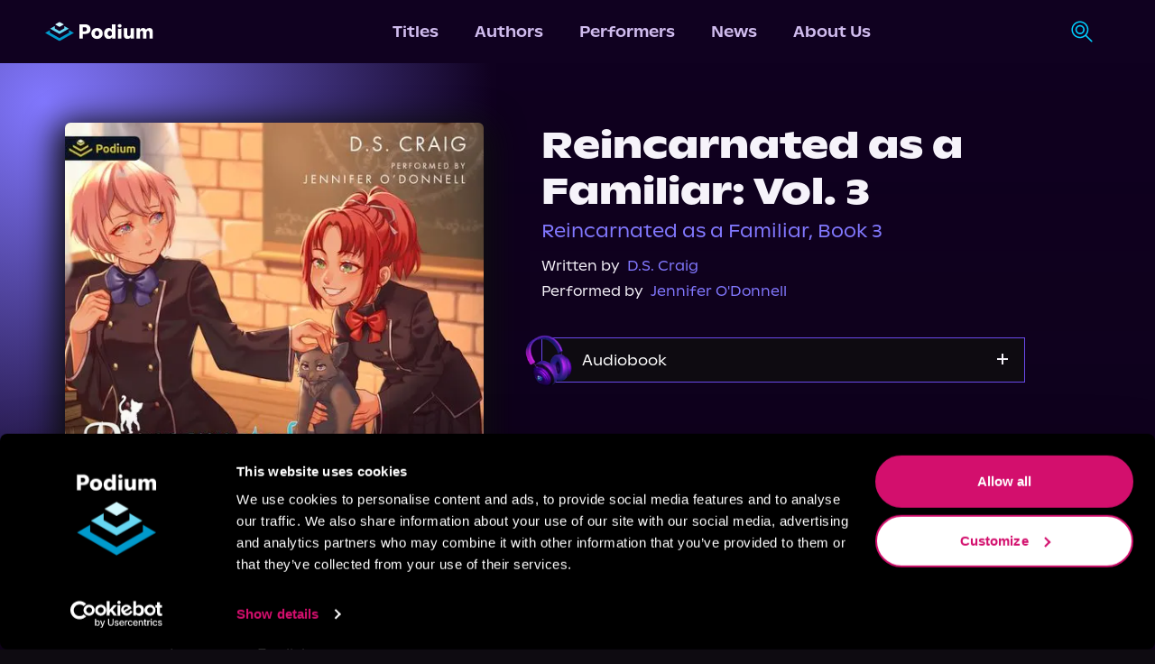

--- FILE ---
content_type: text/html; charset=utf-8
request_url: https://podiumentertainment.com/titles/2943/reincarnated-as-a-familiar-vol-3
body_size: 27013
content:
<!DOCTYPE html><html lang="en" class="__variable_058130"><head><script>(function(w,i,g){w[g]=w[g]||[];if(typeof w[g].push=='function')w[g].push(i)})
(window,'GTM-T2TS7TWB','google_tags_first_party');</script><script>(function(w,d,s,l){w[l]=w[l]||[];(function(){w[l].push(arguments);})('set', 'developer_id.dYzg1YT', true);
		w[l].push({'gtm.start':new Date().getTime(),event:'gtm.js'});var f=d.getElementsByTagName(s)[0],
		j=d.createElement(s);j.async=true;j.src='/78ij/';
		f.parentNode.insertBefore(j,f);
		})(window,document,'script','dataLayer');</script><meta charSet="utf-8"/><meta name="viewport" content="width=device-width, initial-scale=1"/><link rel="preload" href="/_next/static/media/026843f928f424a3-s.p.otf" as="font" crossorigin="" type="font/otf"/><link rel="preload" href="/_next/static/media/148d862761688eac-s.p.otf" as="font" crossorigin="" type="font/otf"/><link rel="preload" href="/_next/static/media/15c35a5a2894ccb2-s.p.otf" as="font" crossorigin="" type="font/otf"/><link rel="preload" href="/_next/static/media/18c299f09a03264a-s.p.otf" as="font" crossorigin="" type="font/otf"/><link rel="preload" href="/_next/static/media/1b402ce7b0fbf8ba-s.p.otf" as="font" crossorigin="" type="font/otf"/><link rel="preload" href="/_next/static/media/2d85e05174fab8a4-s.p.otf" as="font" crossorigin="" type="font/otf"/><link rel="preload" href="/_next/static/media/3a741a92e1b0f42e-s.p.otf" as="font" crossorigin="" type="font/otf"/><link rel="preload" href="/_next/static/media/3cb014377b613686-s.p.otf" as="font" crossorigin="" type="font/otf"/><link rel="preload" href="/_next/static/media/4d88eff00910e1d9-s.p.otf" as="font" crossorigin="" type="font/otf"/><link rel="preload" href="/_next/static/media/5306f5d5e8e4dede-s.p.otf" as="font" crossorigin="" type="font/otf"/><link rel="preload" href="/_next/static/media/54f0627993530325-s.p.otf" as="font" crossorigin="" type="font/otf"/><link rel="preload" href="/_next/static/media/558820a2e59bbdf4-s.p.otf" as="font" crossorigin="" type="font/otf"/><link rel="preload" href="/_next/static/media/5ed4a1cf163cd859-s.p.otf" as="font" crossorigin="" type="font/otf"/><link rel="preload" href="/_next/static/media/6b35cd8dc686c903-s.p.otf" as="font" crossorigin="" type="font/otf"/><link rel="preload" href="/_next/static/media/761b560b53c058ca-s.p.otf" as="font" crossorigin="" type="font/otf"/><link rel="preload" href="/_next/static/media/9aa2dd90c0d39ef4-s.p.otf" as="font" crossorigin="" type="font/otf"/><link rel="preload" href="/_next/static/media/9c5e046b409751c2-s.p.otf" as="font" crossorigin="" type="font/otf"/><link rel="preload" href="/_next/static/media/c199e339058068bb-s.p.ttf" as="font" crossorigin="" type="font/ttf"/><link rel="preload" href="/_next/static/media/dd85eb9c69286ac9-s.p.otf" as="font" crossorigin="" type="font/otf"/><link rel="preload" href="/_next/static/media/fee730282ffbf3d2-s.p.otf" as="font" crossorigin="" type="font/otf"/><link rel="preload" as="image" href="/_next/static/media/podium-logo-light.78253788.svg" fetchPriority="high"/><link rel="preload" as="image" href="/_next/static/media/search.c73a5270.svg" fetchPriority="high"/><link rel="preload" as="image" imageSrcSet="/_next/image?url=https%3A%2F%2Fcdn.builder.io%2Fapi%2Fv1%2Fimage%2Fassets%252Fd18ddccf804e4ea8823e9313d4661fbc%252F6747536e9532487ea33545c337c693ef&amp;w=96&amp;q=75 1x, /_next/image?url=https%3A%2F%2Fcdn.builder.io%2Fapi%2Fv1%2Fimage%2Fassets%252Fd18ddccf804e4ea8823e9313d4661fbc%252F6747536e9532487ea33545c337c693ef&amp;w=256&amp;q=75 2x" fetchPriority="high"/><link rel="preload" href="[data-uri]" as="image" fetchPriority="high"/><link rel="preload" href="[data-uri]" as="image" fetchPriority="high"/><link rel="preload" href="[data-uri]" as="image" fetchPriority="high"/><link rel="preload" href="[data-uri]" as="image" fetchPriority="high"/><link rel="preload" href="[data-uri]" as="image" fetchPriority="high"/><link rel="preload" href="[data-uri]" as="image" fetchPriority="high"/><link rel="preload" as="image" href="/_next/static/media/VectorRight.53089252.svg" fetchPriority="high"/><link rel="stylesheet" href="/_next/static/css/b17236d025c39b7b.css" data-precedence="next"/><link rel="stylesheet" href="/_next/static/css/b35b0c49e74be399.css" data-precedence="next"/><link rel="stylesheet" href="/_next/static/css/dd5608752c842a3b.css" data-precedence="next"/><link rel="preload" as="script" fetchPriority="low" href="/_next/static/chunks/webpack-66f518c991beebcf.js"/><script src="/_next/static/chunks/fd9d1056-efb3d146efc4963e.js" async=""></script><script src="/_next/static/chunks/4938-bd421f3fd4b56919.js" async=""></script><script src="/_next/static/chunks/main-app-a5134f563d1f8f9d.js" async=""></script><script src="/_next/static/chunks/5250-aa54d7f4616cf750.js" async=""></script><script src="/_next/static/chunks/1749-b556b9859ad0f572.js" async=""></script><script src="/_next/static/chunks/1214-7182b07f88fca556.js" async=""></script><script src="/_next/static/chunks/8499-dd7dce448fed275a.js" async=""></script><script src="/_next/static/chunks/4968-0633bd7507126553.js" async=""></script><script src="/_next/static/chunks/5115-05e5f5c016d51a43.js" async=""></script><script src="/_next/static/chunks/3355-624d31bfca1e86f6.js" async=""></script><script src="/_next/static/chunks/519-716cf8d264a17a32.js" async=""></script><script src="/_next/static/chunks/1360-b78c399d1c11d821.js" async=""></script><script src="/_next/static/chunks/app/layout-108b0d99cde5e1c3.js" async=""></script><script src="/_next/static/chunks/5663-3b1f91a4e78e54eb.js" async=""></script><script src="/_next/static/chunks/1142-40b624cda0e16782.js" async=""></script><script src="/_next/static/chunks/3585-fb27c8fd080f9f2a.js" async=""></script><script src="/_next/static/chunks/2351-52ca64df06ff46d0.js" async=""></script><script src="/_next/static/chunks/app/titles/%5B...id%5D/page-7baba2bb3ff89147.js" async=""></script><script src="/_next/static/chunks/app/error-dc1e26a44ce8e4be.js" async=""></script><link rel="preload" href="https://www.googletagmanager.com/gtm.js?id=GTM-T2TS7TWB" as="script"/><title>Reincarnated as a Familiar: Vol. 3 - Audiobook | Podium Entertainment</title><meta name="description" content="Not everyone is a cat person.
 After failing to save the enslaved magical creatures, Lesti and Astria redouble their training effor"/><link rel="canonical" href="https://podiumentertainment.com/titles/2943/reincarnated-as-a-familiar-vol-3"/><link rel="icon" href="/images/favicon.png"/><meta name="next-size-adjust"/><meta http-equiv="Cache-control" content="public"/><meta name="facebook-domain-verification" content="4r0pe109qxfqajxs7uq7b6da7nb2xv"/><meta name="application-name" content="Podium Entertainment"/><meta name="apple-mobile-web-app-capable" content="yes"/><meta name="apple-mobile-web-app-status-bar-style" content="default"/><meta name="apple-mobile-web-app-title" content="Podium Entertainment"/><meta name="format-detection" content="telephone=no"/><meta name="mobile-web-app-capable" content="yes"/><meta name="msapplication-TileColor" content="#100120"/><meta name="msapplication-tap-highlight" content="no"/><meta name="theme-color" content="#100120"/><link rel="apple-touch-icon" href="/pwa/ios/512.png"/><link rel="apple-touch-icon" sizes="152x152" href="/pwa/ios/152.png"/><link rel="apple-touch-icon" sizes="180x180" href="/pwa/ios/180.png"/><link rel="apple-touch-icon" sizes="167x167" href="/pwa/ios/167.png"/><link rel="manifest" href="/pwa/manifest.json"/><link rel="apple-touch-startup-image" media="screen and (device-width: 430px) and (device-height: 932px) and (-webkit-device-pixel-ratio: 3) and (orientation: landscape)" href="/pwa/ios/splash_screens/iPhone_15_Pro_Max__iPhone_15_Plus__iPhone_14_Pro_Max_landscape.png"/><link rel="apple-touch-startup-image" media="screen and (device-width: 393px) and (device-height: 852px) and (-webkit-device-pixel-ratio: 3) and (orientation: landscape)" href="/pwa/ios/splash_screens/iPhone_15_Pro__iPhone_15__iPhone_14_Pro_landscape.png"/><link rel="apple-touch-startup-image" media="screen and (device-width: 428px) and (device-height: 926px) and (-webkit-device-pixel-ratio: 3) and (orientation: landscape)" href="/pwa/ios/splash_screens/iPhone_14_Plus__iPhone_13_Pro_Max__iPhone_12_Pro_Max_landscape.png"/><link rel="apple-touch-startup-image" media="screen and (device-width: 390px) and (device-height: 844px) and (-webkit-device-pixel-ratio: 3) and (orientation: landscape)" href="/pwa/ios/splash_screens/iPhone_14__iPhone_13_Pro__iPhone_13__iPhone_12_Pro__iPhone_12_landscape.png"/><link rel="apple-touch-startup-image" media="screen and (device-width: 375px) and (device-height: 812px) and (-webkit-device-pixel-ratio: 3) and (orientation: landscape)" href="/pwa/ios/splash_screens/iPhone_13_mini__iPhone_12_mini__iPhone_11_Pro__iPhone_XS__iPhone_X_landscape.png"/><link rel="apple-touch-startup-image" media="screen and (device-width: 414px) and (device-height: 896px) and (-webkit-device-pixel-ratio: 3) and (orientation: landscape)" href="/pwa/ios/splash_screens/iPhone_11_Pro_Max__iPhone_XS_Max_landscape.png"/><link rel="apple-touch-startup-image" media="screen and (device-width: 414px) and (device-height: 896px) and (-webkit-device-pixel-ratio: 2) and (orientation: landscape)" href="/pwa/ios/splash_screens/iPhone_11__iPhone_XR_landscape.png"/><link rel="apple-touch-startup-image" media="screen and (device-width: 414px) and (device-height: 736px) and (-webkit-device-pixel-ratio: 3) and (orientation: landscape)" href="/pwa/ios/splash_screens/iPhone_8_Plus__iPhone_7_Plus__iPhone_6s_Plus__iPhone_6_Plus_landscape.png"/><link rel="apple-touch-startup-image" media="screen and (device-width: 375px) and (device-height: 667px) and (-webkit-device-pixel-ratio: 2) and (orientation: landscape)" href="/pwa/ios/splash_screens/iPhone_8__iPhone_7__iPhone_6s__iPhone_6__4.7__iPhone_SE_landscape.png"/><link rel="apple-touch-startup-image" media="screen and (device-width: 320px) and (device-height: 568px) and (-webkit-device-pixel-ratio: 2) and (orientation: landscape)" href="/pwa/ios/splash_screens/4__iPhone_SE__iPod_touch_5th_generation_and_later_landscape.png"/><link rel="apple-touch-startup-image" media="screen and (device-width: 1032px) and (device-height: 1376px) and (-webkit-device-pixel-ratio: 2) and (orientation: landscape)" href="/pwa/ios/splash_screens/13__iPad_Pro_M4_landscape.png"/><link rel="apple-touch-startup-image" media="screen and (device-width: 1024px) and (device-height: 1366px) and (-webkit-device-pixel-ratio: 2) and (orientation: landscape)" href="/pwa/ios/splash_screens/12.9__iPad_Pro_landscape.png"/><link rel="apple-touch-startup-image" media="screen and (device-width: 834px) and (device-height: 1210px) and (-webkit-device-pixel-ratio: 2) and (orientation: landscape)" href="/pwa/ios/splash_screens/11__iPad_Pro_M4_landscape.png"/><link rel="apple-touch-startup-image" media="screen and (device-width: 834px) and (device-height: 1194px) and (-webkit-device-pixel-ratio: 2) and (orientation: landscape)" href="/pwa/ios/splash_screens/11__iPad_Pro__10.5__iPad_Pro_landscape.png"/><link rel="apple-touch-startup-image" media="screen and (device-width: 820px) and (device-height: 1180px) and (-webkit-device-pixel-ratio: 2) and (orientation: landscape)" href="/pwa/ios/splash_screens/10.9__iPad_Air_landscape.png"/><link rel="apple-touch-startup-image" media="screen and (device-width: 834px) and (device-height: 1112px) and (-webkit-device-pixel-ratio: 2) and (orientation: landscape)" href="/pwa/ios/splash_screens/10.5__iPad_Air_landscape.png"/><link rel="apple-touch-startup-image" media="screen and (device-width: 810px) and (device-height: 1080px) and (-webkit-device-pixel-ratio: 2) and (orientation: landscape)" href="/pwa/ios/splash_screens/10.2__iPad_landscape.png"/><link rel="apple-touch-startup-image" media="screen and (device-width: 768px) and (device-height: 1024px) and (-webkit-device-pixel-ratio: 2) and (orientation: landscape)" href="/pwa/ios/splash_screens/9.7__iPad_Pro__7.9__iPad_mini__9.7__iPad_Air__9.7__iPad_landscape.png"/><link rel="apple-touch-startup-image" media="screen and (device-width: 744px) and (device-height: 1133px) and (-webkit-device-pixel-ratio: 2) and (orientation: landscape)" href="/pwa/ios/splash_screens/8.3__iPad_Mini_landscape.png"/><link rel="apple-touch-startup-image" media="screen and (device-width: 430px) and (device-height: 932px) and (-webkit-device-pixel-ratio: 3) and (orientation: portrait)" href="/pwa/ios/splash_screens/iPhone_15_Pro_Max__iPhone_15_Plus__iPhone_14_Pro_Max_portrait.png"/><link rel="apple-touch-startup-image" media="screen and (device-width: 393px) and (device-height: 852px) and (-webkit-device-pixel-ratio: 3) and (orientation: portrait)" href="/pwa/ios/splash_screens/iPhone_15_Pro__iPhone_15__iPhone_14_Pro_portrait.png"/><link rel="apple-touch-startup-image" media="screen and (device-width: 428px) and (device-height: 926px) and (-webkit-device-pixel-ratio: 3) and (orientation: portrait)" href="/pwa/ios/splash_screens/iPhone_14_Plus__iPhone_13_Pro_Max__iPhone_12_Pro_Max_portrait.png"/><link rel="apple-touch-startup-image" media="screen and (device-width: 390px) and (device-height: 844px) and (-webkit-device-pixel-ratio: 3) and (orientation: portrait)" href="/pwa/ios/splash_screens/iPhone_14__iPhone_13_Pro__iPhone_13__iPhone_12_Pro__iPhone_12_portrait.png"/><link rel="apple-touch-startup-image" media="screen and (device-width: 375px) and (device-height: 812px) and (-webkit-device-pixel-ratio: 3) and (orientation: portrait)" href="/pwa/ios/splash_screens/iPhone_13_mini__iPhone_12_mini__iPhone_11_Pro__iPhone_XS__iPhone_X_portrait.png"/><link rel="apple-touch-startup-image" media="screen and (device-width: 414px) and (device-height: 896px) and (-webkit-device-pixel-ratio: 3) and (orientation: portrait)" href="/pwa/ios/splash_screens/iPhone_11_Pro_Max__iPhone_XS_Max_portrait.png"/><link rel="apple-touch-startup-image" media="screen and (device-width: 414px) and (device-height: 896px) and (-webkit-device-pixel-ratio: 2) and (orientation: portrait)" href="/pwa/ios/splash_screens/iPhone_11__iPhone_XR_portrait.png"/><link rel="apple-touch-startup-image" media="screen and (device-width: 414px) and (device-height: 736px) and (-webkit-device-pixel-ratio: 3) and (orientation: portrait)" href="/pwa/ios/splash_screens/iPhone_8_Plus__iPhone_7_Plus__iPhone_6s_Plus__iPhone_6_Plus_portrait.png"/><link rel="apple-touch-startup-image" media="screen and (device-width: 375px) and (device-height: 667px) and (-webkit-device-pixel-ratio: 2) and (orientation: portrait)" href="/pwa/ios/splash_screens/iPhone_8__iPhone_7__iPhone_6s__iPhone_6__4.7__iPhone_SE_portrait.png"/><link rel="apple-touch-startup-image" media="screen and (device-width: 320px) and (device-height: 568px) and (-webkit-device-pixel-ratio: 2) and (orientation: portrait)" href="/pwa/ios/splash_screens/4__iPhone_SE__iPod_touch_5th_generation_and_later_portrait.png"/><link rel="apple-touch-startup-image" media="screen and (device-width: 1032px) and (device-height: 1376px) and (-webkit-device-pixel-ratio: 2) and (orientation: portrait)" href="/pwa/ios/splash_screens/13__iPad_Pro_M4_portrait.png"/><link rel="apple-touch-startup-image" media="screen and (device-width: 1024px) and (device-height: 1366px) and (-webkit-device-pixel-ratio: 2) and (orientation: portrait)" href="/pwa/ios/splash_screens/12.9__iPad_Pro_portrait.png"/><link rel="apple-touch-startup-image" media="screen and (device-width: 834px) and (device-height: 1210px) and (-webkit-device-pixel-ratio: 2) and (orientation: portrait)" href="/pwa/ios/splash_screens/11__iPad_Pro_M4_portrait.png"/><link rel="apple-touch-startup-image" media="screen and (device-width: 834px) and (device-height: 1194px) and (-webkit-device-pixel-ratio: 2) and (orientation: portrait)" href="/pwa/ios/splash_screens/11__iPad_Pro__10.5__iPad_Pro_portrait.png"/><link rel="apple-touch-startup-image" media="screen and (device-width: 820px) and (device-height: 1180px) and (-webkit-device-pixel-ratio: 2) and (orientation: portrait)" href="/pwa/ios/splash_screens/10.9__iPad_Air_portrait.png"/><link rel="apple-touch-startup-image" media="screen and (device-width: 834px) and (device-height: 1112px) and (-webkit-device-pixel-ratio: 2) and (orientation: portrait)" href="/pwa/ios/splash_screens/10.5__iPad_Air_portrait.png"/><link rel="apple-touch-startup-image" media="screen and (device-width: 810px) and (device-height: 1080px) and (-webkit-device-pixel-ratio: 2) and (orientation: portrait)" href="/pwa/ios/splash_screens/10.2__iPad_portrait.png"/><link rel="apple-touch-startup-image" media="screen and (device-width: 768px) and (device-height: 1024px) and (-webkit-device-pixel-ratio: 2) and (orientation: portrait)" href="/pwa/ios/splash_screens/9.7__iPad_Pro__7.9__iPad_mini__9.7__iPad_Air__9.7__iPad_portrait.png"/><link rel="apple-touch-startup-image" media="screen and (device-width: 744px) and (device-height: 1133px) and (-webkit-device-pixel-ratio: 2) and (orientation: portrait)" href="/pwa/ios/splash_screens/8.3__iPad_Mini_portrait.png"/><link rel="stylesheet" href="https://use.typekit.net/crs2vco.css"/><link rel="stylesheet" href="https://use.typekit.net/kkb8yxe.css"/><script src="/_next/static/chunks/polyfills-c67a75d1b6f99dc8.js" noModule=""></script></head><body class="__className_abcf4a overflow-x-hidden bg-grey-purple"><script type="application/ld+json">{"@context":"https://schema.org","@type":"Organization","url":"https://podiumentertainment.com","name":"Podium Entertainment","logo":"https://assets.podiumentertainment.com/medium/avatars/podium/avatar-4.jpg"}</script><!--$--><style>
          #nprogress {
            pointer-events: none;
          }

          #nprogress .bar {
            background: #633792;

            position: fixed;
            z-index: 1031;
            top: 0;
            left: 0;

            width: 100%;
            height: 5px;
          }

          /* Fancy blur effect */
          #nprogress .peg {
            display: block;
            position: absolute;
            right: 0px;
            width: 100px;
            height: 100%;
            box-shadow: 0 0 10px #633792, 0 0 5px #633792;
            opacity: 1.0;

            -webkit-transform: rotate(3deg) translate(0px, -4px);
                -ms-transform: rotate(3deg) translate(0px, -4px);
                    transform: rotate(3deg) translate(0px, -4px);
          }

          /* Remove these to get rid of the spinner */
          #nprogress .spinner {
            display: block;
            position: fixed;
            z-index: 1031;
            top: 15px;
            right: 15px;
          }

          #nprogress .spinner-icon {
            width: 18px;
            height: 18px;
            box-sizing: border-box;

            border: solid 2px transparent;
            border-top-color: #633792;
            border-left-color: #633792;
            border-radius: 50%;

            -webkit-animation: nprogress-spinner 400ms linear infinite;
                    animation: nprogress-spinner 400ms linear infinite;
          }

          .nprogress-custom-parent {
            overflow: hidden;
            position: relative;
          }

          .nprogress-custom-parent #nprogress .spinner,
          .nprogress-custom-parent #nprogress .bar {
            position: absolute;
          }

          @-webkit-keyframes nprogress-spinner {
            0%   { -webkit-transform: rotate(0deg); }
            100% { -webkit-transform: rotate(360deg); }
          }
          @keyframes nprogress-spinner {
            0%   { transform: rotate(0deg); }
            100% { transform: rotate(360deg); }
          }
        </style><!--/$--><nav class="styles_navigation__RNZGW header"><div><a data-testid="podium-logo" href="/"><img alt="logo-light" fetchPriority="high" width="120" height="22" decoding="async" data-nimg="1" class="min-w-[120px]" style="color:transparent" src="/_next/static/media/podium-logo-light.78253788.svg"/></a></div><div><div data-testid="menu-items" class="styles_navRow__2hh9t"><a data-testid="menu-titles" class="styles_navItem__EYcHu" href="/titles">Titles</a><a data-testid="menu-authors" class="styles_navItem__EYcHu" href="/authors">Authors</a><a data-testid="menu-performers" class="styles_navItem__EYcHu" href="/performers">Performers</a><a data-testid="menu-news" class="styles_navItem__EYcHu" href="/news">News</a><a data-testid="menu-about-us" class="styles_navItem__EYcHu" href="/about-us">About Us</a></div></div><div class="h-full"><div class="h-full relative"><div class="hidden sm:flex flex-rowl absolute overflow-hidden h-full items-center min-w-12 right-0 bg-medium-purple styles_searchBar__JYRNq"><div class="items-center p-[10px] border border-transparent rounded-xl transition-all duration-700 ease-in-out"><img alt="search-icon" data-cy="search-icon" fetchPriority="high" width="25" height="26" decoding="async" data-nimg="1" class="styles_searchIcon__pOX_l" style="color:transparent" src="/_next/static/media/search.c73a5270.svg"/><form action="/titles"><input aria-label="search-podium" autoComplete="off" type="text" placeholder="Search Podium" class="cursor-pointer w-0 outline-none border-none m-0 bg-transparent transition-all duration-700 ease-in-out px-4 text-sm font-open-sans text-light-purple placeholder:text-light-purple" name="q"/></form></div></div></div><div class="hidden ml-4"><span class="styles_signInLabel__cHP6n"><button><span class="styles_textBtn__SKLD2">Sign In</span></button></span></div><div class="flex items-center sm:hidden "><div><div><button data-testid="menu-btn" class="styles_hamMenu__GIYiL"><div></div><div></div><div></div></button></div><div class="styles_navHamMenuWrapper__Cut7f " data-testid="ham-menu-wrapper"><div class="styles_navCol__BKl_e"><div class="styles_searchContainer__nVU_Q"><div class="styles_searchIconHamburger__mEkYL"><img alt="search-icon" data-cy="search-icon" fetchPriority="high" width="25" height="26" decoding="async" data-nimg="1" class="styles_searchIcon__pOX_l" style="color:transparent" src="/_next/static/media/search.c73a5270.svg"/></div><form class="w-full" action="/titles"><input aria-label="search-podium" id="searchPodiumInput" placeholder="Search Podium" class="styles_searchPodiumInput__WMwFF font-open-sans" autoComplete="off" name="q"/></form></div><button class="styles_signInText__kx_AJ">Sign In</button><button class="styles_navItemCol__sItfr"><a data-testid="menu-titles" class="styles_navItem__EYcHu" href="/titles">Titles</a></button><button class="styles_navItemCol__sItfr"><a data-testid="menu-authors" class="styles_navItem__EYcHu" href="/authors">Authors</a></button><button class="styles_navItemCol__sItfr"><a data-testid="menu-performers" class="styles_navItem__EYcHu" href="/performers">Performers</a></button><button class="styles_navItemCol__sItfr"><a data-testid="menu-news" class="styles_navItem__EYcHu" href="/news">News</a></button><button class="styles_navItemCol__sItfr"><a data-testid="menu-about-us" class="styles_navItem__EYcHu" href="/about-us">About Us</a></button></div></div></div></div></div></nav><main class="min-w-screen min-h-screen flex-col py-16 gap-2"><script type="application/ld+json">{"@context":"https://schema.org","@type":"Audiobook","bookFormat":["AudiobookFormat","EBook","Paperback"],"name":"Reincarnated as a Familiar: Vol. 3","description":"<p>Not everyone is a cat person.</p>\n","image":"https://assets.podiumentertainment.com/medium/direct_cover_art/9781039405622.jpg","datePublished":"September 7, 2021","genre":["Fantasy"],"publisher":{"@type":"Organization","name":"Podium Entertainment"},"url":"https://podiumentertainment.com/titles/2943/reincarnated-as-a-familiar-vol-3","author":{"@type":"Person","name":["D.S. Craig"]}}</script><div class="flex-col relative"><div class="styles_radialGradient__gbt2V absolute h-[700px] w-[650px] md:w-[1000px] md:h-[1000px] -z-[1]"></div><div class="gap-10 md:gap-[2.5rem] xl:gap-16 px-8 md:px-5 xl:p-0 mx-auto mt-[4.5rem] grid grid-cols-[auto] md:grid-cols-[auto,auto] grid-rows-[auto]"><div class="flex-col items-center md:items-start"><div class="bg-grey-purple relative justify-center rounded-lg z-10 min-w-[18.5rem] max-w-[21rem] sm:max-w-[30rem]" style="box-shadow:0px 9px 34px 10px #0D0D0D"><div class="absolute justify-center items-center rounded-lg inset-0 opacity-15"><svg xmlns="http://www.w3.org/2000/svg" width="308" height="305" viewBox="0 0 308 305" version="1.1"><path d="M 136.755 86.801 C 127.545 92.136, 120.008 96.727, 120.005 97.005 C 120.002 97.283, 127.645 101.898, 136.988 107.260 L 153.977 117.010 170.975 107.255 C 180.323 101.890, 187.972 97.275, 187.972 97 C 187.971 96.554, 155.759 77.792, 154.151 77.301 C 153.793 77.192, 145.965 81.467, 136.755 86.801 M 99.195 119.738 C 89.127 125.505, 81.027 130.338, 81.195 130.478 C 82.376 131.465, 153.333 172, 153.879 172 C 155.141 172, 225.419 131.245, 225.676 130.364 C 225.913 129.553, 194.107 110.876, 191.298 110.177 C 190.304 109.929, 189.997 112.038, 189.987 119.177 L 189.975 128.500 171.973 138.851 L 153.971 149.203 136.018 138.900 L 118.066 128.597 117.783 118.925 L 117.500 109.254 99.195 119.738 M 62 152.071 C 52.375 157.605, 44.150 162.475, 43.722 162.894 C 43.295 163.313, 67.795 177.964, 98.168 195.452 C 144.154 221.930, 153.756 227.102, 155.572 226.374 C 161.140 224.142, 264.934 163.540, 264.262 162.913 C 263.843 162.521, 255.625 157.672, 246 152.136 L 228.500 142.071 228.217 151.881 L 227.933 161.692 191.987 182.370 C 172.216 193.742, 155.467 203.267, 154.767 203.536 C 154.068 203.804, 137.071 194.564, 116.998 183.003 L 80.500 161.981 80 151.996 L 79.500 142.010 62 152.071" stroke="none" fill="#7a66f0" fill-rule="evenodd"></path><path d="M 0 152.503 L 0 305.006 154.250 304.753 L 308.500 304.500 308.753 152.250 L 309.006 0 154.503 0 L 0 0 0 152.503 M 0.487 153 C 0.487 236.875, 0.605 271.188, 0.750 229.250 C 0.894 187.313, 0.894 118.688, 0.750 76.750 C 0.605 34.813, 0.487 69.125, 0.487 153 M 136.755 86.801 C 127.545 92.136, 120.008 96.727, 120.005 97.005 C 120.002 97.283, 127.645 101.898, 136.988 107.260 L 153.977 117.010 170.975 107.255 C 180.323 101.890, 187.972 97.275, 187.972 97 C 187.971 96.554, 155.759 77.792, 154.151 77.301 C 153.793 77.192, 145.965 81.467, 136.755 86.801 M 99.195 119.738 C 89.127 125.505, 81.027 130.338, 81.195 130.478 C 82.376 131.465, 153.333 172, 153.879 172 C 155.141 172, 225.419 131.245, 225.676 130.364 C 225.913 129.553, 194.107 110.876, 191.298 110.177 C 190.304 109.929, 189.997 112.038, 189.987 119.177 L 189.975 128.500 171.973 138.851 L 153.971 149.203 136.018 138.900 L 118.066 128.597 117.783 118.925 L 117.500 109.254 99.195 119.738 M 62 152.071 C 52.375 157.605, 44.150 162.475, 43.722 162.894 C 43.295 163.313, 67.795 177.964, 98.168 195.452 C 144.154 221.930, 153.756 227.102, 155.572 226.374 C 161.140 224.142, 264.934 163.540, 264.262 162.913 C 263.843 162.521, 255.625 157.672, 246 152.136 L 228.500 142.071 228.217 151.881 L 227.933 161.692 191.987 182.370 C 172.216 193.742, 155.467 203.267, 154.767 203.536 C 154.068 203.804, 137.071 194.564, 116.998 183.003 L 80.500 161.981 80 151.996 L 79.500 142.010 62 152.071" stroke="none" fill="#0a0718" fill-rule="evenodd"></path></svg></div><img alt="Reincarnated as a Familiar: Vol. 3" loading="lazy" width="464" height="464" decoding="async" data-nimg="1" class="rounded-md aspect-square object-contain bg-transparent z-[5] false" style="color:transparent" srcSet="/_next/image?url=https%3A%2F%2Fassets.podiumentertainment.com%2Fmedium%2Fdirect_cover_art%2F9781039405622.jpg&amp;w=640&amp;q=75 1x, /_next/image?url=https%3A%2F%2Fassets.podiumentertainment.com%2Fmedium%2Fdirect_cover_art%2F9781039405622.jpg&amp;w=1080&amp;q=75 2x" src="/_next/image?url=https%3A%2F%2Fassets.podiumentertainment.com%2Fmedium%2Fdirect_cover_art%2F9781039405622.jpg&amp;w=1080&amp;q=75"/></div></div><div class="flex-col items-center md:items-start max-w-[38rem]"><h1 data-testid="title-header" class=" styles_h2Text__wZMUk text-podium-white text-center sm:text-start font-bold max-w-[38rem]  text-[3.3125rem]">Reincarnated as a Familiar: Vol. 3</h1><a data-testid="title-series" class="text-podium-purple-dark font-light text-lg md:text-xl mt-1 mb-3 text-center md:text-left hover:opacity-90 transition-opacity duration-300" href="/series/749/reincarnated-as-a-familiar">Reincarnated as a Familiar, Book 3</a><div class="my-2 md:my-1 md:mt-0 text-center md:text-left"><div data-testid="label-written-by" class="block text-wrap"><span class="mr-2 text-nowrap font-light text-[15px] text-podium-white">Written by</span><a data-testid="link-authors" target="_blank" rel="noreferrer" class="text-podium-purple-dark text-[15px] hover:opacity-90 transition-opacity duration-300 font-light" href="/authors/1416/ds-craig">D.S. Craig</a></div></div><div class="text-center md:text-left"><div data-testid="label-performed-by" class="block text-wrap"><span class="mr-2 text-nowrap font-light text-[15px] text-podium-white">Performed by</span><a data-testid="link-performers" target="_blank" rel="noreferrer" class="text-podium-purple-dark text-[15px] hover:opacity-90 transition-opacity duration-300 font-light" href="/performers/750/jennifer-odonnell">Jennifer O&#x27;Donnell</a></div></div><div data-testid="sales-channel-section" class="mt-10 max-w-[34rem] w-11/12 md:w-full sm:pr-2 flex-col gap-2"><div class="flex-col"><div data-testid="sales-audiobook" class="mb-4 block transition-all border border-podium-purple-bg relative"><input type="checkbox" id="Audiobook" class="hidden peer"/><label for="Audiobook" class="relative cursor-pointer bg-grey-purple flex justify-between items-center transition-all duration-300 pl-11 py-3 px-4 peer-checked:bg-podium-purple-bg hover:bg-[#2a1359]"><div class="absolute -top-2 left-0 -translate-x-[40%]"><img alt="headphone-icon" data-cy="headphone-icon" fetchPriority="high" width="65" height="65" decoding="async" data-nimg="1" style="color:transparent" srcSet="/_next/image?url=https%3A%2F%2Fcdn.builder.io%2Fapi%2Fv1%2Fimage%2Fassets%252Fd18ddccf804e4ea8823e9313d4661fbc%252F6747536e9532487ea33545c337c693ef&amp;w=96&amp;q=75 1x, /_next/image?url=https%3A%2F%2Fcdn.builder.io%2Fapi%2Fv1%2Fimage%2Fassets%252Fd18ddccf804e4ea8823e9313d4661fbc%252F6747536e9532487ea33545c337c693ef&amp;w=256&amp;q=75 2x" src="/_next/image?url=https%3A%2F%2Fcdn.builder.io%2Fapi%2Fv1%2Fimage%2Fassets%252Fd18ddccf804e4ea8823e9313d4661fbc%252F6747536e9532487ea33545c337c693ef&amp;w=256&amp;q=75"/></div>Audiobook</label><label for="Audiobook" class="absolute w-3 h-3 right-[18px] top-[17px] cursor-pointer"><div class="absolute top-1/2 left-0 w-full h-0.5 bg-podium-white transform -translate-y-1/2"></div></label><label for="Audiobook" class="absolute w-3 h-3 right-[18px] rotate-0 peer-checked:rotate-90 top-[17px] opacity-100 peer-checked:opacity-0 transition-all duration-500 cursor-pointer"><div class="absolute left-1/2 top-0 h-full w-0.5 bg-podium-white transform -translate-x-1/2"></div></label><div class="overflow-hidden grid bg-grey-purple max-h-0 transition-all duration-700 md:duration-[0.6s] ease-in-out peer-checked:max-h-96 md:peer-checked:max-h-36"><div class="p-4"><div class="gap-3 flex-wrap w-full items-center flex-col md:flex-row"><a data-testid="shop-link" target="_blank" rel="noreferrer" class="audiobook shop-link rounded-full border border-podium-purple-bg text-[15px] text-podium-white py-1 px-5 hover:bg-podium-purple-bg transition-all duration-300" href="https://www.audible.com/pd/1039405622">Audible</a></div></div></div></div></div></div></div><div><div class="block md:mx-auto"><div data-testid="label-genre" class="block text-wrap"><span class="mr-2 text-nowrap font-light text-[15px] text-podium-white">Genre:</span><a data-testid="link-genre" target="_blank" rel="noreferrer" class="text-podium-purple-dark text-[15px] hover:opacity-90 transition-opacity duration-300 font-bold" href="/genre/fantasy">Fantasy</a></div><div data-testid="label-released" class="block"><span class="mr-2 font-light text-[15px] text-podium-white">Released:</span><span class="font-light text-[15px] text-podium-white">September 7, 2021</span></div><div data-testid="label-language" class="block"><span class="mr-2 font-light text-[15px] text-podium-white">Language:</span><span class="font-light text-[15px] text-podium-white">English</span></div><div data-testid="label-format" class="block"><span class="mr-2 font-light text-[15px] text-podium-white">Format:</span><span class="font-light text-[15px] text-podium-white">Single Narration</span></div><div data-testid="label-duration" class="block"><span class="mr-2 font-light text-[15px] text-podium-white">Duration:</span><span class="font-light text-[15px] text-podium-white">9 hr, 57 min</span></div><hr class="border-gray-border mt-3"/></div></div><div class="max-w-[34.5rem]"><div data-testid="description-section" class="flex-col flex-grow-[4] gap-8 basis-[30rem] md:min-w-[22rem]"><div class="flex-col gap-3"><div data-testid="story-header" class="styles_descriptionHeader__LWEDI"><p>Not everyone is a cat person.</p>
</div><div class="relative overflow-hidden"><div data-testid="story-description" class="undefined whitespace-pre-wrap flex-col gap-8 text-[15px] text-podium-white"><p>After failing to save the enslaved magical creatures, Lesti and Astria redouble their training efforts. Now, joined by Aurelia and Fang, they continue to unlock new ways of using magic. However, a critical challenge lies just around the corner: the spring tournament. Lesti will have to win if she is to have any chance of taking the lordship of her homeland.
At the same time, Astria spots a girl with unique powers at the academy. But she runs away screaming before she can even learn her name. Will Astria and Lesti be able to prepare for the spring tournament and uncover the girl&#x27;s secret? Find out as the adventure full of magic, battles, and familiars continues!</p>
</div></div></div></div></div></div><hr class="border-podium-purple-dark my-10 md:my-16 w-4/5 max-w-[1100px] mx-auto"/></div><div class="pb-4 bg-grey-purple"><div class="flex-col mb-8"><div class="flex-col w-4/5 mx-auto"><div class="text-lg md:text-xl -mb-2 block text-wrap"><span class="mr-2 text-nowrap ">This book is part of</span><a class="text-podium-purple-dark hover:opacity-90 transition-opacity duration-300" href="/series/749/reincarnated-as-a-familiar">Reincarnated as a Familiar, Book 3</a></div></div><div class="styles_rowCarousel__pbnvw flex-col w-screen relative pt-5 overflow-y-clip"><div class="flex justify-between items-center w-4/5 z-0"><span data-testid="row-browse-this-series" class="styles_headerTitle__yLyxX w-full text-left font-medium text-2xl md:text-3xl" style="color:#f6f3fa">Browse This Series</span></div><div class="w-screen relative"><div class="styles_rowItems__DTvjT relative pb-5 items-center z-10" style="gap:2rem" data-testid="browse-this-series"><a class="styles_rowItemWrapper__KxVQP flex flex-col justify-between h-full relative hover:rounded-2xl " href="/titles/4086/reincarnated-as-a-familiar-vol-4"><button aria-label="card-popover" data-testid="card-popover-overlay" class="flex absolute h-full w-full bg-transparent 400 z-10"></button><div class="w-full relative h-full overflow-hidden styles_overlay__Gxjge"><img alt="Reincarnated as a Familiar: Vol. 4" loading="lazy" width="100" height="100" decoding="async" data-nimg="1" class="aspect-square w-full rounded-lg object-cover object-top" style="color:transparent" sizes="100vw" srcSet="/_next/image?url=https%3A%2F%2Fassets.podiumentertainment.com%2Fsmall%2Fdirect_cover_art%2F9781039411951.jpg&amp;w=640&amp;q=75 640w, /_next/image?url=https%3A%2F%2Fassets.podiumentertainment.com%2Fsmall%2Fdirect_cover_art%2F9781039411951.jpg&amp;w=750&amp;q=75 750w, /_next/image?url=https%3A%2F%2Fassets.podiumentertainment.com%2Fsmall%2Fdirect_cover_art%2F9781039411951.jpg&amp;w=828&amp;q=75 828w, /_next/image?url=https%3A%2F%2Fassets.podiumentertainment.com%2Fsmall%2Fdirect_cover_art%2F9781039411951.jpg&amp;w=1080&amp;q=75 1080w, /_next/image?url=https%3A%2F%2Fassets.podiumentertainment.com%2Fsmall%2Fdirect_cover_art%2F9781039411951.jpg&amp;w=1200&amp;q=75 1200w, /_next/image?url=https%3A%2F%2Fassets.podiumentertainment.com%2Fsmall%2Fdirect_cover_art%2F9781039411951.jpg&amp;w=1920&amp;q=75 1920w, /_next/image?url=https%3A%2F%2Fassets.podiumentertainment.com%2Fsmall%2Fdirect_cover_art%2F9781039411951.jpg&amp;w=2048&amp;q=75 2048w, /_next/image?url=https%3A%2F%2Fassets.podiumentertainment.com%2Fsmall%2Fdirect_cover_art%2F9781039411951.jpg&amp;w=3840&amp;q=75 3840w" src="/_next/image?url=https%3A%2F%2Fassets.podiumentertainment.com%2Fsmall%2Fdirect_cover_art%2F9781039411951.jpg&amp;w=3840&amp;q=75"/><div class="absolute inset-0 items-center opacity-20 pointer-events-none -z-[2]"><svg xmlns="http://www.w3.org/2000/svg" width="308" height="305" viewBox="0 0 308 305" version="1.1"><path d="M 136.755 86.801 C 127.545 92.136, 120.008 96.727, 120.005 97.005 C 120.002 97.283, 127.645 101.898, 136.988 107.260 L 153.977 117.010 170.975 107.255 C 180.323 101.890, 187.972 97.275, 187.972 97 C 187.971 96.554, 155.759 77.792, 154.151 77.301 C 153.793 77.192, 145.965 81.467, 136.755 86.801 M 99.195 119.738 C 89.127 125.505, 81.027 130.338, 81.195 130.478 C 82.376 131.465, 153.333 172, 153.879 172 C 155.141 172, 225.419 131.245, 225.676 130.364 C 225.913 129.553, 194.107 110.876, 191.298 110.177 C 190.304 109.929, 189.997 112.038, 189.987 119.177 L 189.975 128.500 171.973 138.851 L 153.971 149.203 136.018 138.900 L 118.066 128.597 117.783 118.925 L 117.500 109.254 99.195 119.738 M 62 152.071 C 52.375 157.605, 44.150 162.475, 43.722 162.894 C 43.295 163.313, 67.795 177.964, 98.168 195.452 C 144.154 221.930, 153.756 227.102, 155.572 226.374 C 161.140 224.142, 264.934 163.540, 264.262 162.913 C 263.843 162.521, 255.625 157.672, 246 152.136 L 228.500 142.071 228.217 151.881 L 227.933 161.692 191.987 182.370 C 172.216 193.742, 155.467 203.267, 154.767 203.536 C 154.068 203.804, 137.071 194.564, 116.998 183.003 L 80.500 161.981 80 151.996 L 79.500 142.010 62 152.071" stroke="none" fill="#7a66f0" fill-rule="evenodd"></path><path d="M 0 152.503 L 0 305.006 154.250 304.753 L 308.500 304.500 308.753 152.250 L 309.006 0 154.503 0 L 0 0 0 152.503 M 0.487 153 C 0.487 236.875, 0.605 271.188, 0.750 229.250 C 0.894 187.313, 0.894 118.688, 0.750 76.750 C 0.605 34.813, 0.487 69.125, 0.487 153 M 136.755 86.801 C 127.545 92.136, 120.008 96.727, 120.005 97.005 C 120.002 97.283, 127.645 101.898, 136.988 107.260 L 153.977 117.010 170.975 107.255 C 180.323 101.890, 187.972 97.275, 187.972 97 C 187.971 96.554, 155.759 77.792, 154.151 77.301 C 153.793 77.192, 145.965 81.467, 136.755 86.801 M 99.195 119.738 C 89.127 125.505, 81.027 130.338, 81.195 130.478 C 82.376 131.465, 153.333 172, 153.879 172 C 155.141 172, 225.419 131.245, 225.676 130.364 C 225.913 129.553, 194.107 110.876, 191.298 110.177 C 190.304 109.929, 189.997 112.038, 189.987 119.177 L 189.975 128.500 171.973 138.851 L 153.971 149.203 136.018 138.900 L 118.066 128.597 117.783 118.925 L 117.500 109.254 99.195 119.738 M 62 152.071 C 52.375 157.605, 44.150 162.475, 43.722 162.894 C 43.295 163.313, 67.795 177.964, 98.168 195.452 C 144.154 221.930, 153.756 227.102, 155.572 226.374 C 161.140 224.142, 264.934 163.540, 264.262 162.913 C 263.843 162.521, 255.625 157.672, 246 152.136 L 228.500 142.071 228.217 151.881 L 227.933 161.692 191.987 182.370 C 172.216 193.742, 155.467 203.267, 154.767 203.536 C 154.068 203.804, 137.071 194.564, 116.998 183.003 L 80.500 161.981 80 151.996 L 79.500 142.010 62 152.071" stroke="none" fill="#0a0718" fill-rule="evenodd"></path></svg></div></div></a><a class="styles_rowItemWrapper__KxVQP flex flex-col justify-between h-full relative hover:rounded-2xl " href="/titles/1796/reincarnated-as-a-familiar-publishers-pack"><button aria-label="card-popover" data-testid="card-popover-overlay" class="flex absolute h-full w-full bg-transparent 400 z-10"></button><div class="w-full relative h-full overflow-hidden styles_overlay__Gxjge"><img alt="Reincarnated as a Familiar: Publisher&#x27;s Pack" loading="lazy" width="100" height="100" decoding="async" data-nimg="1" class="aspect-square w-full rounded-lg object-cover object-top" style="color:transparent" sizes="100vw" srcSet="/_next/image?url=https%3A%2F%2Fassets.podiumentertainment.com%2Fsmall%2Fdirect_cover_art%2F9781774245798.jpg&amp;w=640&amp;q=75 640w, /_next/image?url=https%3A%2F%2Fassets.podiumentertainment.com%2Fsmall%2Fdirect_cover_art%2F9781774245798.jpg&amp;w=750&amp;q=75 750w, /_next/image?url=https%3A%2F%2Fassets.podiumentertainment.com%2Fsmall%2Fdirect_cover_art%2F9781774245798.jpg&amp;w=828&amp;q=75 828w, /_next/image?url=https%3A%2F%2Fassets.podiumentertainment.com%2Fsmall%2Fdirect_cover_art%2F9781774245798.jpg&amp;w=1080&amp;q=75 1080w, /_next/image?url=https%3A%2F%2Fassets.podiumentertainment.com%2Fsmall%2Fdirect_cover_art%2F9781774245798.jpg&amp;w=1200&amp;q=75 1200w, /_next/image?url=https%3A%2F%2Fassets.podiumentertainment.com%2Fsmall%2Fdirect_cover_art%2F9781774245798.jpg&amp;w=1920&amp;q=75 1920w, /_next/image?url=https%3A%2F%2Fassets.podiumentertainment.com%2Fsmall%2Fdirect_cover_art%2F9781774245798.jpg&amp;w=2048&amp;q=75 2048w, /_next/image?url=https%3A%2F%2Fassets.podiumentertainment.com%2Fsmall%2Fdirect_cover_art%2F9781774245798.jpg&amp;w=3840&amp;q=75 3840w" src="/_next/image?url=https%3A%2F%2Fassets.podiumentertainment.com%2Fsmall%2Fdirect_cover_art%2F9781774245798.jpg&amp;w=3840&amp;q=75"/><div class="absolute inset-0 items-center opacity-20 pointer-events-none -z-[2]"><svg xmlns="http://www.w3.org/2000/svg" width="308" height="305" viewBox="0 0 308 305" version="1.1"><path d="M 136.755 86.801 C 127.545 92.136, 120.008 96.727, 120.005 97.005 C 120.002 97.283, 127.645 101.898, 136.988 107.260 L 153.977 117.010 170.975 107.255 C 180.323 101.890, 187.972 97.275, 187.972 97 C 187.971 96.554, 155.759 77.792, 154.151 77.301 C 153.793 77.192, 145.965 81.467, 136.755 86.801 M 99.195 119.738 C 89.127 125.505, 81.027 130.338, 81.195 130.478 C 82.376 131.465, 153.333 172, 153.879 172 C 155.141 172, 225.419 131.245, 225.676 130.364 C 225.913 129.553, 194.107 110.876, 191.298 110.177 C 190.304 109.929, 189.997 112.038, 189.987 119.177 L 189.975 128.500 171.973 138.851 L 153.971 149.203 136.018 138.900 L 118.066 128.597 117.783 118.925 L 117.500 109.254 99.195 119.738 M 62 152.071 C 52.375 157.605, 44.150 162.475, 43.722 162.894 C 43.295 163.313, 67.795 177.964, 98.168 195.452 C 144.154 221.930, 153.756 227.102, 155.572 226.374 C 161.140 224.142, 264.934 163.540, 264.262 162.913 C 263.843 162.521, 255.625 157.672, 246 152.136 L 228.500 142.071 228.217 151.881 L 227.933 161.692 191.987 182.370 C 172.216 193.742, 155.467 203.267, 154.767 203.536 C 154.068 203.804, 137.071 194.564, 116.998 183.003 L 80.500 161.981 80 151.996 L 79.500 142.010 62 152.071" stroke="none" fill="#7a66f0" fill-rule="evenodd"></path><path d="M 0 152.503 L 0 305.006 154.250 304.753 L 308.500 304.500 308.753 152.250 L 309.006 0 154.503 0 L 0 0 0 152.503 M 0.487 153 C 0.487 236.875, 0.605 271.188, 0.750 229.250 C 0.894 187.313, 0.894 118.688, 0.750 76.750 C 0.605 34.813, 0.487 69.125, 0.487 153 M 136.755 86.801 C 127.545 92.136, 120.008 96.727, 120.005 97.005 C 120.002 97.283, 127.645 101.898, 136.988 107.260 L 153.977 117.010 170.975 107.255 C 180.323 101.890, 187.972 97.275, 187.972 97 C 187.971 96.554, 155.759 77.792, 154.151 77.301 C 153.793 77.192, 145.965 81.467, 136.755 86.801 M 99.195 119.738 C 89.127 125.505, 81.027 130.338, 81.195 130.478 C 82.376 131.465, 153.333 172, 153.879 172 C 155.141 172, 225.419 131.245, 225.676 130.364 C 225.913 129.553, 194.107 110.876, 191.298 110.177 C 190.304 109.929, 189.997 112.038, 189.987 119.177 L 189.975 128.500 171.973 138.851 L 153.971 149.203 136.018 138.900 L 118.066 128.597 117.783 118.925 L 117.500 109.254 99.195 119.738 M 62 152.071 C 52.375 157.605, 44.150 162.475, 43.722 162.894 C 43.295 163.313, 67.795 177.964, 98.168 195.452 C 144.154 221.930, 153.756 227.102, 155.572 226.374 C 161.140 224.142, 264.934 163.540, 264.262 162.913 C 263.843 162.521, 255.625 157.672, 246 152.136 L 228.500 142.071 228.217 151.881 L 227.933 161.692 191.987 182.370 C 172.216 193.742, 155.467 203.267, 154.767 203.536 C 154.068 203.804, 137.071 194.564, 116.998 183.003 L 80.500 161.981 80 151.996 L 79.500 142.010 62 152.071" stroke="none" fill="#0a0718" fill-rule="evenodd"></path></svg></div></div></a></div><div class="styles_rowRightFaded__NmGyz justify-end absolute right-0 h-full z-[20] self-center w-1/6"><button style="visibility:hidden" class="cursor-pointer pr-20"><img alt="left-arrow" fetchPriority="high" width="22" height="32" decoding="async" data-nimg="1" style="color:transparent" src="/_next/static/media/VectorRight.53089252.svg"/></button></div></div></div></div></div><div class="pb-4 bg-grey-purple"><div class="styles_rowCarousel__pbnvw flex-col w-screen relative pt-5 overflow-y-clip"><div class="flex justify-between items-center w-4/5 z-0"><span data-testid="row-more-titles-you-might-like" class="styles_headerTitle__yLyxX w-4/5 text-left font-medium text-2xl md:text-3xl" style="color:#f6f3fa">More Titles You Might Like</span><a data-testid="see-all-more-titles-you-might-like" class="text-left styles_rowHeaderSeeAll__xQJ4C w-2/5 justify-end flex items-center cursor-pointer font-bold tracking-normal font-open-sans text-xs sm:text-base" href="/genre/fantasy">See All <!-- -->&gt;</a></div><div class="w-screen relative"><div class="styles_rowItems__DTvjT relative pb-5 items-center z-10" style="gap:2rem" data-testid="more-titles-you-might-like"><a class="styles_rowItemWrapper__KxVQP flex flex-col justify-between h-full relative hover:rounded-2xl " href="/titles/111848/fantasy/bane-of-the-wild-hunt"><button aria-label="card-popover" data-testid="card-popover-overlay" class="flex absolute h-full w-full bg-transparent 400 z-10"></button><div class="w-full relative h-full overflow-hidden styles_overlay__Gxjge"><img alt="Bane of the Wild Hunt" loading="lazy" width="100" height="100" decoding="async" data-nimg="1" class="aspect-square w-full rounded-lg object-cover object-top" style="color:transparent" sizes="100vw" srcSet="/_next/image?url=https%3A%2F%2Fassets.podiumentertainment.com%2Fsmall%2Fdirect_cover_art%2F9798347014804.jpg&amp;w=640&amp;q=75 640w, /_next/image?url=https%3A%2F%2Fassets.podiumentertainment.com%2Fsmall%2Fdirect_cover_art%2F9798347014804.jpg&amp;w=750&amp;q=75 750w, /_next/image?url=https%3A%2F%2Fassets.podiumentertainment.com%2Fsmall%2Fdirect_cover_art%2F9798347014804.jpg&amp;w=828&amp;q=75 828w, /_next/image?url=https%3A%2F%2Fassets.podiumentertainment.com%2Fsmall%2Fdirect_cover_art%2F9798347014804.jpg&amp;w=1080&amp;q=75 1080w, /_next/image?url=https%3A%2F%2Fassets.podiumentertainment.com%2Fsmall%2Fdirect_cover_art%2F9798347014804.jpg&amp;w=1200&amp;q=75 1200w, /_next/image?url=https%3A%2F%2Fassets.podiumentertainment.com%2Fsmall%2Fdirect_cover_art%2F9798347014804.jpg&amp;w=1920&amp;q=75 1920w, /_next/image?url=https%3A%2F%2Fassets.podiumentertainment.com%2Fsmall%2Fdirect_cover_art%2F9798347014804.jpg&amp;w=2048&amp;q=75 2048w, /_next/image?url=https%3A%2F%2Fassets.podiumentertainment.com%2Fsmall%2Fdirect_cover_art%2F9798347014804.jpg&amp;w=3840&amp;q=75 3840w" src="/_next/image?url=https%3A%2F%2Fassets.podiumentertainment.com%2Fsmall%2Fdirect_cover_art%2F9798347014804.jpg&amp;w=3840&amp;q=75"/><div class="absolute inset-0 items-center opacity-20 pointer-events-none -z-[2]"><svg xmlns="http://www.w3.org/2000/svg" width="308" height="305" viewBox="0 0 308 305" version="1.1"><path d="M 136.755 86.801 C 127.545 92.136, 120.008 96.727, 120.005 97.005 C 120.002 97.283, 127.645 101.898, 136.988 107.260 L 153.977 117.010 170.975 107.255 C 180.323 101.890, 187.972 97.275, 187.972 97 C 187.971 96.554, 155.759 77.792, 154.151 77.301 C 153.793 77.192, 145.965 81.467, 136.755 86.801 M 99.195 119.738 C 89.127 125.505, 81.027 130.338, 81.195 130.478 C 82.376 131.465, 153.333 172, 153.879 172 C 155.141 172, 225.419 131.245, 225.676 130.364 C 225.913 129.553, 194.107 110.876, 191.298 110.177 C 190.304 109.929, 189.997 112.038, 189.987 119.177 L 189.975 128.500 171.973 138.851 L 153.971 149.203 136.018 138.900 L 118.066 128.597 117.783 118.925 L 117.500 109.254 99.195 119.738 M 62 152.071 C 52.375 157.605, 44.150 162.475, 43.722 162.894 C 43.295 163.313, 67.795 177.964, 98.168 195.452 C 144.154 221.930, 153.756 227.102, 155.572 226.374 C 161.140 224.142, 264.934 163.540, 264.262 162.913 C 263.843 162.521, 255.625 157.672, 246 152.136 L 228.500 142.071 228.217 151.881 L 227.933 161.692 191.987 182.370 C 172.216 193.742, 155.467 203.267, 154.767 203.536 C 154.068 203.804, 137.071 194.564, 116.998 183.003 L 80.500 161.981 80 151.996 L 79.500 142.010 62 152.071" stroke="none" fill="#7a66f0" fill-rule="evenodd"></path><path d="M 0 152.503 L 0 305.006 154.250 304.753 L 308.500 304.500 308.753 152.250 L 309.006 0 154.503 0 L 0 0 0 152.503 M 0.487 153 C 0.487 236.875, 0.605 271.188, 0.750 229.250 C 0.894 187.313, 0.894 118.688, 0.750 76.750 C 0.605 34.813, 0.487 69.125, 0.487 153 M 136.755 86.801 C 127.545 92.136, 120.008 96.727, 120.005 97.005 C 120.002 97.283, 127.645 101.898, 136.988 107.260 L 153.977 117.010 170.975 107.255 C 180.323 101.890, 187.972 97.275, 187.972 97 C 187.971 96.554, 155.759 77.792, 154.151 77.301 C 153.793 77.192, 145.965 81.467, 136.755 86.801 M 99.195 119.738 C 89.127 125.505, 81.027 130.338, 81.195 130.478 C 82.376 131.465, 153.333 172, 153.879 172 C 155.141 172, 225.419 131.245, 225.676 130.364 C 225.913 129.553, 194.107 110.876, 191.298 110.177 C 190.304 109.929, 189.997 112.038, 189.987 119.177 L 189.975 128.500 171.973 138.851 L 153.971 149.203 136.018 138.900 L 118.066 128.597 117.783 118.925 L 117.500 109.254 99.195 119.738 M 62 152.071 C 52.375 157.605, 44.150 162.475, 43.722 162.894 C 43.295 163.313, 67.795 177.964, 98.168 195.452 C 144.154 221.930, 153.756 227.102, 155.572 226.374 C 161.140 224.142, 264.934 163.540, 264.262 162.913 C 263.843 162.521, 255.625 157.672, 246 152.136 L 228.500 142.071 228.217 151.881 L 227.933 161.692 191.987 182.370 C 172.216 193.742, 155.467 203.267, 154.767 203.536 C 154.068 203.804, 137.071 194.564, 116.998 183.003 L 80.500 161.981 80 151.996 L 79.500 142.010 62 152.071" stroke="none" fill="#0a0718" fill-rule="evenodd"></path></svg></div></div></a><a class="styles_rowItemWrapper__KxVQP flex flex-col justify-between h-full relative hover:rounded-2xl " href="/titles/123852/fantasy/dragonslayer"><button aria-label="card-popover" data-testid="card-popover-overlay" class="flex absolute h-full w-full bg-transparent 400 z-10"></button><div class="w-full relative h-full overflow-hidden styles_overlay__Gxjge"><img alt="Dragonslayer" loading="lazy" width="100" height="100" decoding="async" data-nimg="1" class="aspect-square w-full rounded-lg object-cover object-top" style="color:transparent" sizes="100vw" srcSet="/_next/image?url=https%3A%2F%2Fassets.podiumentertainment.com%2Fsmall%2Fdirect_cover_art%2F9781039498969.jpg&amp;w=640&amp;q=75 640w, /_next/image?url=https%3A%2F%2Fassets.podiumentertainment.com%2Fsmall%2Fdirect_cover_art%2F9781039498969.jpg&amp;w=750&amp;q=75 750w, /_next/image?url=https%3A%2F%2Fassets.podiumentertainment.com%2Fsmall%2Fdirect_cover_art%2F9781039498969.jpg&amp;w=828&amp;q=75 828w, /_next/image?url=https%3A%2F%2Fassets.podiumentertainment.com%2Fsmall%2Fdirect_cover_art%2F9781039498969.jpg&amp;w=1080&amp;q=75 1080w, /_next/image?url=https%3A%2F%2Fassets.podiumentertainment.com%2Fsmall%2Fdirect_cover_art%2F9781039498969.jpg&amp;w=1200&amp;q=75 1200w, /_next/image?url=https%3A%2F%2Fassets.podiumentertainment.com%2Fsmall%2Fdirect_cover_art%2F9781039498969.jpg&amp;w=1920&amp;q=75 1920w, /_next/image?url=https%3A%2F%2Fassets.podiumentertainment.com%2Fsmall%2Fdirect_cover_art%2F9781039498969.jpg&amp;w=2048&amp;q=75 2048w, /_next/image?url=https%3A%2F%2Fassets.podiumentertainment.com%2Fsmall%2Fdirect_cover_art%2F9781039498969.jpg&amp;w=3840&amp;q=75 3840w" src="/_next/image?url=https%3A%2F%2Fassets.podiumentertainment.com%2Fsmall%2Fdirect_cover_art%2F9781039498969.jpg&amp;w=3840&amp;q=75"/><div class="absolute inset-0 items-center opacity-20 pointer-events-none -z-[2]"><svg xmlns="http://www.w3.org/2000/svg" width="308" height="305" viewBox="0 0 308 305" version="1.1"><path d="M 136.755 86.801 C 127.545 92.136, 120.008 96.727, 120.005 97.005 C 120.002 97.283, 127.645 101.898, 136.988 107.260 L 153.977 117.010 170.975 107.255 C 180.323 101.890, 187.972 97.275, 187.972 97 C 187.971 96.554, 155.759 77.792, 154.151 77.301 C 153.793 77.192, 145.965 81.467, 136.755 86.801 M 99.195 119.738 C 89.127 125.505, 81.027 130.338, 81.195 130.478 C 82.376 131.465, 153.333 172, 153.879 172 C 155.141 172, 225.419 131.245, 225.676 130.364 C 225.913 129.553, 194.107 110.876, 191.298 110.177 C 190.304 109.929, 189.997 112.038, 189.987 119.177 L 189.975 128.500 171.973 138.851 L 153.971 149.203 136.018 138.900 L 118.066 128.597 117.783 118.925 L 117.500 109.254 99.195 119.738 M 62 152.071 C 52.375 157.605, 44.150 162.475, 43.722 162.894 C 43.295 163.313, 67.795 177.964, 98.168 195.452 C 144.154 221.930, 153.756 227.102, 155.572 226.374 C 161.140 224.142, 264.934 163.540, 264.262 162.913 C 263.843 162.521, 255.625 157.672, 246 152.136 L 228.500 142.071 228.217 151.881 L 227.933 161.692 191.987 182.370 C 172.216 193.742, 155.467 203.267, 154.767 203.536 C 154.068 203.804, 137.071 194.564, 116.998 183.003 L 80.500 161.981 80 151.996 L 79.500 142.010 62 152.071" stroke="none" fill="#7a66f0" fill-rule="evenodd"></path><path d="M 0 152.503 L 0 305.006 154.250 304.753 L 308.500 304.500 308.753 152.250 L 309.006 0 154.503 0 L 0 0 0 152.503 M 0.487 153 C 0.487 236.875, 0.605 271.188, 0.750 229.250 C 0.894 187.313, 0.894 118.688, 0.750 76.750 C 0.605 34.813, 0.487 69.125, 0.487 153 M 136.755 86.801 C 127.545 92.136, 120.008 96.727, 120.005 97.005 C 120.002 97.283, 127.645 101.898, 136.988 107.260 L 153.977 117.010 170.975 107.255 C 180.323 101.890, 187.972 97.275, 187.972 97 C 187.971 96.554, 155.759 77.792, 154.151 77.301 C 153.793 77.192, 145.965 81.467, 136.755 86.801 M 99.195 119.738 C 89.127 125.505, 81.027 130.338, 81.195 130.478 C 82.376 131.465, 153.333 172, 153.879 172 C 155.141 172, 225.419 131.245, 225.676 130.364 C 225.913 129.553, 194.107 110.876, 191.298 110.177 C 190.304 109.929, 189.997 112.038, 189.987 119.177 L 189.975 128.500 171.973 138.851 L 153.971 149.203 136.018 138.900 L 118.066 128.597 117.783 118.925 L 117.500 109.254 99.195 119.738 M 62 152.071 C 52.375 157.605, 44.150 162.475, 43.722 162.894 C 43.295 163.313, 67.795 177.964, 98.168 195.452 C 144.154 221.930, 153.756 227.102, 155.572 226.374 C 161.140 224.142, 264.934 163.540, 264.262 162.913 C 263.843 162.521, 255.625 157.672, 246 152.136 L 228.500 142.071 228.217 151.881 L 227.933 161.692 191.987 182.370 C 172.216 193.742, 155.467 203.267, 154.767 203.536 C 154.068 203.804, 137.071 194.564, 116.998 183.003 L 80.500 161.981 80 151.996 L 79.500 142.010 62 152.071" stroke="none" fill="#0a0718" fill-rule="evenodd"></path></svg></div></div></a><a class="styles_rowItemWrapper__KxVQP flex flex-col justify-between h-full relative hover:rounded-2xl " href="/titles/125632/fantasy/keeper-of-lost-loves"><button aria-label="card-popover" data-testid="card-popover-overlay" class="flex absolute h-full w-full bg-transparent 400 z-10"></button><div class="w-full relative h-full overflow-hidden styles_overlay__Gxjge"><img alt="Keeper of Lost Loves" loading="lazy" width="100" height="100" decoding="async" data-nimg="1" class="aspect-square w-full rounded-lg object-cover object-top" style="color:transparent" sizes="100vw" srcSet="/_next/image?url=https%3A%2F%2Fassets.podiumentertainment.com%2Fsmall%2Fdirect_cover_art%2F9798347029549.jpg&amp;w=640&amp;q=75 640w, /_next/image?url=https%3A%2F%2Fassets.podiumentertainment.com%2Fsmall%2Fdirect_cover_art%2F9798347029549.jpg&amp;w=750&amp;q=75 750w, /_next/image?url=https%3A%2F%2Fassets.podiumentertainment.com%2Fsmall%2Fdirect_cover_art%2F9798347029549.jpg&amp;w=828&amp;q=75 828w, /_next/image?url=https%3A%2F%2Fassets.podiumentertainment.com%2Fsmall%2Fdirect_cover_art%2F9798347029549.jpg&amp;w=1080&amp;q=75 1080w, /_next/image?url=https%3A%2F%2Fassets.podiumentertainment.com%2Fsmall%2Fdirect_cover_art%2F9798347029549.jpg&amp;w=1200&amp;q=75 1200w, /_next/image?url=https%3A%2F%2Fassets.podiumentertainment.com%2Fsmall%2Fdirect_cover_art%2F9798347029549.jpg&amp;w=1920&amp;q=75 1920w, /_next/image?url=https%3A%2F%2Fassets.podiumentertainment.com%2Fsmall%2Fdirect_cover_art%2F9798347029549.jpg&amp;w=2048&amp;q=75 2048w, /_next/image?url=https%3A%2F%2Fassets.podiumentertainment.com%2Fsmall%2Fdirect_cover_art%2F9798347029549.jpg&amp;w=3840&amp;q=75 3840w" src="/_next/image?url=https%3A%2F%2Fassets.podiumentertainment.com%2Fsmall%2Fdirect_cover_art%2F9798347029549.jpg&amp;w=3840&amp;q=75"/><div class="absolute inset-0 items-center opacity-20 pointer-events-none -z-[2]"><svg xmlns="http://www.w3.org/2000/svg" width="308" height="305" viewBox="0 0 308 305" version="1.1"><path d="M 136.755 86.801 C 127.545 92.136, 120.008 96.727, 120.005 97.005 C 120.002 97.283, 127.645 101.898, 136.988 107.260 L 153.977 117.010 170.975 107.255 C 180.323 101.890, 187.972 97.275, 187.972 97 C 187.971 96.554, 155.759 77.792, 154.151 77.301 C 153.793 77.192, 145.965 81.467, 136.755 86.801 M 99.195 119.738 C 89.127 125.505, 81.027 130.338, 81.195 130.478 C 82.376 131.465, 153.333 172, 153.879 172 C 155.141 172, 225.419 131.245, 225.676 130.364 C 225.913 129.553, 194.107 110.876, 191.298 110.177 C 190.304 109.929, 189.997 112.038, 189.987 119.177 L 189.975 128.500 171.973 138.851 L 153.971 149.203 136.018 138.900 L 118.066 128.597 117.783 118.925 L 117.500 109.254 99.195 119.738 M 62 152.071 C 52.375 157.605, 44.150 162.475, 43.722 162.894 C 43.295 163.313, 67.795 177.964, 98.168 195.452 C 144.154 221.930, 153.756 227.102, 155.572 226.374 C 161.140 224.142, 264.934 163.540, 264.262 162.913 C 263.843 162.521, 255.625 157.672, 246 152.136 L 228.500 142.071 228.217 151.881 L 227.933 161.692 191.987 182.370 C 172.216 193.742, 155.467 203.267, 154.767 203.536 C 154.068 203.804, 137.071 194.564, 116.998 183.003 L 80.500 161.981 80 151.996 L 79.500 142.010 62 152.071" stroke="none" fill="#7a66f0" fill-rule="evenodd"></path><path d="M 0 152.503 L 0 305.006 154.250 304.753 L 308.500 304.500 308.753 152.250 L 309.006 0 154.503 0 L 0 0 0 152.503 M 0.487 153 C 0.487 236.875, 0.605 271.188, 0.750 229.250 C 0.894 187.313, 0.894 118.688, 0.750 76.750 C 0.605 34.813, 0.487 69.125, 0.487 153 M 136.755 86.801 C 127.545 92.136, 120.008 96.727, 120.005 97.005 C 120.002 97.283, 127.645 101.898, 136.988 107.260 L 153.977 117.010 170.975 107.255 C 180.323 101.890, 187.972 97.275, 187.972 97 C 187.971 96.554, 155.759 77.792, 154.151 77.301 C 153.793 77.192, 145.965 81.467, 136.755 86.801 M 99.195 119.738 C 89.127 125.505, 81.027 130.338, 81.195 130.478 C 82.376 131.465, 153.333 172, 153.879 172 C 155.141 172, 225.419 131.245, 225.676 130.364 C 225.913 129.553, 194.107 110.876, 191.298 110.177 C 190.304 109.929, 189.997 112.038, 189.987 119.177 L 189.975 128.500 171.973 138.851 L 153.971 149.203 136.018 138.900 L 118.066 128.597 117.783 118.925 L 117.500 109.254 99.195 119.738 M 62 152.071 C 52.375 157.605, 44.150 162.475, 43.722 162.894 C 43.295 163.313, 67.795 177.964, 98.168 195.452 C 144.154 221.930, 153.756 227.102, 155.572 226.374 C 161.140 224.142, 264.934 163.540, 264.262 162.913 C 263.843 162.521, 255.625 157.672, 246 152.136 L 228.500 142.071 228.217 151.881 L 227.933 161.692 191.987 182.370 C 172.216 193.742, 155.467 203.267, 154.767 203.536 C 154.068 203.804, 137.071 194.564, 116.998 183.003 L 80.500 161.981 80 151.996 L 79.500 142.010 62 152.071" stroke="none" fill="#0a0718" fill-rule="evenodd"></path></svg></div></div></a><a class="styles_rowItemWrapper__KxVQP flex flex-col justify-between h-full relative hover:rounded-2xl " href="/titles/94354/fantasy/shadowborn-exile"><button aria-label="card-popover" data-testid="card-popover-overlay" class="flex absolute h-full w-full bg-transparent 400 z-10"></button><div class="w-full relative h-full overflow-hidden styles_overlay__Gxjge"><img alt="Shadowborn Exile" loading="lazy" width="100" height="100" decoding="async" data-nimg="1" class="aspect-square w-full rounded-lg object-cover object-top" style="color:transparent" sizes="100vw" srcSet="/_next/image?url=https%3A%2F%2Fassets.podiumentertainment.com%2Fsmall%2Fdirect_cover_art%2F9781039477278.jpg&amp;w=640&amp;q=75 640w, /_next/image?url=https%3A%2F%2Fassets.podiumentertainment.com%2Fsmall%2Fdirect_cover_art%2F9781039477278.jpg&amp;w=750&amp;q=75 750w, /_next/image?url=https%3A%2F%2Fassets.podiumentertainment.com%2Fsmall%2Fdirect_cover_art%2F9781039477278.jpg&amp;w=828&amp;q=75 828w, /_next/image?url=https%3A%2F%2Fassets.podiumentertainment.com%2Fsmall%2Fdirect_cover_art%2F9781039477278.jpg&amp;w=1080&amp;q=75 1080w, /_next/image?url=https%3A%2F%2Fassets.podiumentertainment.com%2Fsmall%2Fdirect_cover_art%2F9781039477278.jpg&amp;w=1200&amp;q=75 1200w, /_next/image?url=https%3A%2F%2Fassets.podiumentertainment.com%2Fsmall%2Fdirect_cover_art%2F9781039477278.jpg&amp;w=1920&amp;q=75 1920w, /_next/image?url=https%3A%2F%2Fassets.podiumentertainment.com%2Fsmall%2Fdirect_cover_art%2F9781039477278.jpg&amp;w=2048&amp;q=75 2048w, /_next/image?url=https%3A%2F%2Fassets.podiumentertainment.com%2Fsmall%2Fdirect_cover_art%2F9781039477278.jpg&amp;w=3840&amp;q=75 3840w" src="/_next/image?url=https%3A%2F%2Fassets.podiumentertainment.com%2Fsmall%2Fdirect_cover_art%2F9781039477278.jpg&amp;w=3840&amp;q=75"/><div class="absolute inset-0 items-center opacity-20 pointer-events-none -z-[2]"><svg xmlns="http://www.w3.org/2000/svg" width="308" height="305" viewBox="0 0 308 305" version="1.1"><path d="M 136.755 86.801 C 127.545 92.136, 120.008 96.727, 120.005 97.005 C 120.002 97.283, 127.645 101.898, 136.988 107.260 L 153.977 117.010 170.975 107.255 C 180.323 101.890, 187.972 97.275, 187.972 97 C 187.971 96.554, 155.759 77.792, 154.151 77.301 C 153.793 77.192, 145.965 81.467, 136.755 86.801 M 99.195 119.738 C 89.127 125.505, 81.027 130.338, 81.195 130.478 C 82.376 131.465, 153.333 172, 153.879 172 C 155.141 172, 225.419 131.245, 225.676 130.364 C 225.913 129.553, 194.107 110.876, 191.298 110.177 C 190.304 109.929, 189.997 112.038, 189.987 119.177 L 189.975 128.500 171.973 138.851 L 153.971 149.203 136.018 138.900 L 118.066 128.597 117.783 118.925 L 117.500 109.254 99.195 119.738 M 62 152.071 C 52.375 157.605, 44.150 162.475, 43.722 162.894 C 43.295 163.313, 67.795 177.964, 98.168 195.452 C 144.154 221.930, 153.756 227.102, 155.572 226.374 C 161.140 224.142, 264.934 163.540, 264.262 162.913 C 263.843 162.521, 255.625 157.672, 246 152.136 L 228.500 142.071 228.217 151.881 L 227.933 161.692 191.987 182.370 C 172.216 193.742, 155.467 203.267, 154.767 203.536 C 154.068 203.804, 137.071 194.564, 116.998 183.003 L 80.500 161.981 80 151.996 L 79.500 142.010 62 152.071" stroke="none" fill="#7a66f0" fill-rule="evenodd"></path><path d="M 0 152.503 L 0 305.006 154.250 304.753 L 308.500 304.500 308.753 152.250 L 309.006 0 154.503 0 L 0 0 0 152.503 M 0.487 153 C 0.487 236.875, 0.605 271.188, 0.750 229.250 C 0.894 187.313, 0.894 118.688, 0.750 76.750 C 0.605 34.813, 0.487 69.125, 0.487 153 M 136.755 86.801 C 127.545 92.136, 120.008 96.727, 120.005 97.005 C 120.002 97.283, 127.645 101.898, 136.988 107.260 L 153.977 117.010 170.975 107.255 C 180.323 101.890, 187.972 97.275, 187.972 97 C 187.971 96.554, 155.759 77.792, 154.151 77.301 C 153.793 77.192, 145.965 81.467, 136.755 86.801 M 99.195 119.738 C 89.127 125.505, 81.027 130.338, 81.195 130.478 C 82.376 131.465, 153.333 172, 153.879 172 C 155.141 172, 225.419 131.245, 225.676 130.364 C 225.913 129.553, 194.107 110.876, 191.298 110.177 C 190.304 109.929, 189.997 112.038, 189.987 119.177 L 189.975 128.500 171.973 138.851 L 153.971 149.203 136.018 138.900 L 118.066 128.597 117.783 118.925 L 117.500 109.254 99.195 119.738 M 62 152.071 C 52.375 157.605, 44.150 162.475, 43.722 162.894 C 43.295 163.313, 67.795 177.964, 98.168 195.452 C 144.154 221.930, 153.756 227.102, 155.572 226.374 C 161.140 224.142, 264.934 163.540, 264.262 162.913 C 263.843 162.521, 255.625 157.672, 246 152.136 L 228.500 142.071 228.217 151.881 L 227.933 161.692 191.987 182.370 C 172.216 193.742, 155.467 203.267, 154.767 203.536 C 154.068 203.804, 137.071 194.564, 116.998 183.003 L 80.500 161.981 80 151.996 L 79.500 142.010 62 152.071" stroke="none" fill="#0a0718" fill-rule="evenodd"></path></svg></div></div></a><a class="styles_rowItemWrapper__KxVQP flex flex-col justify-between h-full relative hover:rounded-2xl " href="/titles/117804/fantasy/the-royal-academy-of-magical-baking"><button aria-label="card-popover" data-testid="card-popover-overlay" class="flex absolute h-full w-full bg-transparent 400 z-10"></button><div class="w-full relative h-full overflow-hidden styles_overlay__Gxjge"><img alt="The Royal Academy of Magical Baking" loading="lazy" width="100" height="100" decoding="async" data-nimg="1" class="aspect-square w-full rounded-lg object-cover object-top" style="color:transparent" sizes="100vw" srcSet="/_next/image?url=https%3A%2F%2Fassets.podiumentertainment.com%2Fsmall%2Fdirect_cover_art%2F9798347016099.jpg&amp;w=640&amp;q=75 640w, /_next/image?url=https%3A%2F%2Fassets.podiumentertainment.com%2Fsmall%2Fdirect_cover_art%2F9798347016099.jpg&amp;w=750&amp;q=75 750w, /_next/image?url=https%3A%2F%2Fassets.podiumentertainment.com%2Fsmall%2Fdirect_cover_art%2F9798347016099.jpg&amp;w=828&amp;q=75 828w, /_next/image?url=https%3A%2F%2Fassets.podiumentertainment.com%2Fsmall%2Fdirect_cover_art%2F9798347016099.jpg&amp;w=1080&amp;q=75 1080w, /_next/image?url=https%3A%2F%2Fassets.podiumentertainment.com%2Fsmall%2Fdirect_cover_art%2F9798347016099.jpg&amp;w=1200&amp;q=75 1200w, /_next/image?url=https%3A%2F%2Fassets.podiumentertainment.com%2Fsmall%2Fdirect_cover_art%2F9798347016099.jpg&amp;w=1920&amp;q=75 1920w, /_next/image?url=https%3A%2F%2Fassets.podiumentertainment.com%2Fsmall%2Fdirect_cover_art%2F9798347016099.jpg&amp;w=2048&amp;q=75 2048w, /_next/image?url=https%3A%2F%2Fassets.podiumentertainment.com%2Fsmall%2Fdirect_cover_art%2F9798347016099.jpg&amp;w=3840&amp;q=75 3840w" src="/_next/image?url=https%3A%2F%2Fassets.podiumentertainment.com%2Fsmall%2Fdirect_cover_art%2F9798347016099.jpg&amp;w=3840&amp;q=75"/><div class="absolute inset-0 items-center opacity-20 pointer-events-none -z-[2]"><svg xmlns="http://www.w3.org/2000/svg" width="308" height="305" viewBox="0 0 308 305" version="1.1"><path d="M 136.755 86.801 C 127.545 92.136, 120.008 96.727, 120.005 97.005 C 120.002 97.283, 127.645 101.898, 136.988 107.260 L 153.977 117.010 170.975 107.255 C 180.323 101.890, 187.972 97.275, 187.972 97 C 187.971 96.554, 155.759 77.792, 154.151 77.301 C 153.793 77.192, 145.965 81.467, 136.755 86.801 M 99.195 119.738 C 89.127 125.505, 81.027 130.338, 81.195 130.478 C 82.376 131.465, 153.333 172, 153.879 172 C 155.141 172, 225.419 131.245, 225.676 130.364 C 225.913 129.553, 194.107 110.876, 191.298 110.177 C 190.304 109.929, 189.997 112.038, 189.987 119.177 L 189.975 128.500 171.973 138.851 L 153.971 149.203 136.018 138.900 L 118.066 128.597 117.783 118.925 L 117.500 109.254 99.195 119.738 M 62 152.071 C 52.375 157.605, 44.150 162.475, 43.722 162.894 C 43.295 163.313, 67.795 177.964, 98.168 195.452 C 144.154 221.930, 153.756 227.102, 155.572 226.374 C 161.140 224.142, 264.934 163.540, 264.262 162.913 C 263.843 162.521, 255.625 157.672, 246 152.136 L 228.500 142.071 228.217 151.881 L 227.933 161.692 191.987 182.370 C 172.216 193.742, 155.467 203.267, 154.767 203.536 C 154.068 203.804, 137.071 194.564, 116.998 183.003 L 80.500 161.981 80 151.996 L 79.500 142.010 62 152.071" stroke="none" fill="#7a66f0" fill-rule="evenodd"></path><path d="M 0 152.503 L 0 305.006 154.250 304.753 L 308.500 304.500 308.753 152.250 L 309.006 0 154.503 0 L 0 0 0 152.503 M 0.487 153 C 0.487 236.875, 0.605 271.188, 0.750 229.250 C 0.894 187.313, 0.894 118.688, 0.750 76.750 C 0.605 34.813, 0.487 69.125, 0.487 153 M 136.755 86.801 C 127.545 92.136, 120.008 96.727, 120.005 97.005 C 120.002 97.283, 127.645 101.898, 136.988 107.260 L 153.977 117.010 170.975 107.255 C 180.323 101.890, 187.972 97.275, 187.972 97 C 187.971 96.554, 155.759 77.792, 154.151 77.301 C 153.793 77.192, 145.965 81.467, 136.755 86.801 M 99.195 119.738 C 89.127 125.505, 81.027 130.338, 81.195 130.478 C 82.376 131.465, 153.333 172, 153.879 172 C 155.141 172, 225.419 131.245, 225.676 130.364 C 225.913 129.553, 194.107 110.876, 191.298 110.177 C 190.304 109.929, 189.997 112.038, 189.987 119.177 L 189.975 128.500 171.973 138.851 L 153.971 149.203 136.018 138.900 L 118.066 128.597 117.783 118.925 L 117.500 109.254 99.195 119.738 M 62 152.071 C 52.375 157.605, 44.150 162.475, 43.722 162.894 C 43.295 163.313, 67.795 177.964, 98.168 195.452 C 144.154 221.930, 153.756 227.102, 155.572 226.374 C 161.140 224.142, 264.934 163.540, 264.262 162.913 C 263.843 162.521, 255.625 157.672, 246 152.136 L 228.500 142.071 228.217 151.881 L 227.933 161.692 191.987 182.370 C 172.216 193.742, 155.467 203.267, 154.767 203.536 C 154.068 203.804, 137.071 194.564, 116.998 183.003 L 80.500 161.981 80 151.996 L 79.500 142.010 62 152.071" stroke="none" fill="#0a0718" fill-rule="evenodd"></path></svg></div></div></a><a class="styles_rowItemWrapper__KxVQP flex flex-col justify-between h-full relative hover:rounded-2xl " href="/titles/125689/fantasy/an-archers-redemption"><button aria-label="card-popover" data-testid="card-popover-overlay" class="flex absolute h-full w-full bg-transparent 400 z-10"></button><div class="w-full relative h-full overflow-hidden styles_overlay__Gxjge"><img alt="An Archer&#x27;s Redemption" loading="lazy" width="100" height="100" decoding="async" data-nimg="1" class="aspect-square w-full rounded-lg object-cover object-top" style="color:transparent" sizes="100vw" srcSet="/_next/image?url=https%3A%2F%2Fassets.podiumentertainment.com%2Fsmall%2Fdirect_cover_art%2F9798347030835.jpg&amp;w=640&amp;q=75 640w, /_next/image?url=https%3A%2F%2Fassets.podiumentertainment.com%2Fsmall%2Fdirect_cover_art%2F9798347030835.jpg&amp;w=750&amp;q=75 750w, /_next/image?url=https%3A%2F%2Fassets.podiumentertainment.com%2Fsmall%2Fdirect_cover_art%2F9798347030835.jpg&amp;w=828&amp;q=75 828w, /_next/image?url=https%3A%2F%2Fassets.podiumentertainment.com%2Fsmall%2Fdirect_cover_art%2F9798347030835.jpg&amp;w=1080&amp;q=75 1080w, /_next/image?url=https%3A%2F%2Fassets.podiumentertainment.com%2Fsmall%2Fdirect_cover_art%2F9798347030835.jpg&amp;w=1200&amp;q=75 1200w, /_next/image?url=https%3A%2F%2Fassets.podiumentertainment.com%2Fsmall%2Fdirect_cover_art%2F9798347030835.jpg&amp;w=1920&amp;q=75 1920w, /_next/image?url=https%3A%2F%2Fassets.podiumentertainment.com%2Fsmall%2Fdirect_cover_art%2F9798347030835.jpg&amp;w=2048&amp;q=75 2048w, /_next/image?url=https%3A%2F%2Fassets.podiumentertainment.com%2Fsmall%2Fdirect_cover_art%2F9798347030835.jpg&amp;w=3840&amp;q=75 3840w" src="/_next/image?url=https%3A%2F%2Fassets.podiumentertainment.com%2Fsmall%2Fdirect_cover_art%2F9798347030835.jpg&amp;w=3840&amp;q=75"/><div class="absolute inset-0 items-center opacity-20 pointer-events-none -z-[2]"><svg xmlns="http://www.w3.org/2000/svg" width="308" height="305" viewBox="0 0 308 305" version="1.1"><path d="M 136.755 86.801 C 127.545 92.136, 120.008 96.727, 120.005 97.005 C 120.002 97.283, 127.645 101.898, 136.988 107.260 L 153.977 117.010 170.975 107.255 C 180.323 101.890, 187.972 97.275, 187.972 97 C 187.971 96.554, 155.759 77.792, 154.151 77.301 C 153.793 77.192, 145.965 81.467, 136.755 86.801 M 99.195 119.738 C 89.127 125.505, 81.027 130.338, 81.195 130.478 C 82.376 131.465, 153.333 172, 153.879 172 C 155.141 172, 225.419 131.245, 225.676 130.364 C 225.913 129.553, 194.107 110.876, 191.298 110.177 C 190.304 109.929, 189.997 112.038, 189.987 119.177 L 189.975 128.500 171.973 138.851 L 153.971 149.203 136.018 138.900 L 118.066 128.597 117.783 118.925 L 117.500 109.254 99.195 119.738 M 62 152.071 C 52.375 157.605, 44.150 162.475, 43.722 162.894 C 43.295 163.313, 67.795 177.964, 98.168 195.452 C 144.154 221.930, 153.756 227.102, 155.572 226.374 C 161.140 224.142, 264.934 163.540, 264.262 162.913 C 263.843 162.521, 255.625 157.672, 246 152.136 L 228.500 142.071 228.217 151.881 L 227.933 161.692 191.987 182.370 C 172.216 193.742, 155.467 203.267, 154.767 203.536 C 154.068 203.804, 137.071 194.564, 116.998 183.003 L 80.500 161.981 80 151.996 L 79.500 142.010 62 152.071" stroke="none" fill="#7a66f0" fill-rule="evenodd"></path><path d="M 0 152.503 L 0 305.006 154.250 304.753 L 308.500 304.500 308.753 152.250 L 309.006 0 154.503 0 L 0 0 0 152.503 M 0.487 153 C 0.487 236.875, 0.605 271.188, 0.750 229.250 C 0.894 187.313, 0.894 118.688, 0.750 76.750 C 0.605 34.813, 0.487 69.125, 0.487 153 M 136.755 86.801 C 127.545 92.136, 120.008 96.727, 120.005 97.005 C 120.002 97.283, 127.645 101.898, 136.988 107.260 L 153.977 117.010 170.975 107.255 C 180.323 101.890, 187.972 97.275, 187.972 97 C 187.971 96.554, 155.759 77.792, 154.151 77.301 C 153.793 77.192, 145.965 81.467, 136.755 86.801 M 99.195 119.738 C 89.127 125.505, 81.027 130.338, 81.195 130.478 C 82.376 131.465, 153.333 172, 153.879 172 C 155.141 172, 225.419 131.245, 225.676 130.364 C 225.913 129.553, 194.107 110.876, 191.298 110.177 C 190.304 109.929, 189.997 112.038, 189.987 119.177 L 189.975 128.500 171.973 138.851 L 153.971 149.203 136.018 138.900 L 118.066 128.597 117.783 118.925 L 117.500 109.254 99.195 119.738 M 62 152.071 C 52.375 157.605, 44.150 162.475, 43.722 162.894 C 43.295 163.313, 67.795 177.964, 98.168 195.452 C 144.154 221.930, 153.756 227.102, 155.572 226.374 C 161.140 224.142, 264.934 163.540, 264.262 162.913 C 263.843 162.521, 255.625 157.672, 246 152.136 L 228.500 142.071 228.217 151.881 L 227.933 161.692 191.987 182.370 C 172.216 193.742, 155.467 203.267, 154.767 203.536 C 154.068 203.804, 137.071 194.564, 116.998 183.003 L 80.500 161.981 80 151.996 L 79.500 142.010 62 152.071" stroke="none" fill="#0a0718" fill-rule="evenodd"></path></svg></div></div></a><a class="styles_rowItemWrapper__KxVQP flex flex-col justify-between h-full relative hover:rounded-2xl " href="/titles/109031/fantasy/everlight"><button aria-label="card-popover" data-testid="card-popover-overlay" class="flex absolute h-full w-full bg-transparent 400 z-10"></button><div class="w-full relative h-full overflow-hidden styles_overlay__Gxjge"><img alt="Everlight" loading="lazy" width="100" height="100" decoding="async" data-nimg="1" class="aspect-square w-full rounded-lg object-cover object-top" style="color:transparent" sizes="100vw" srcSet="/_next/image?url=https%3A%2F%2Fassets.podiumentertainment.com%2Fsmall%2Fdirect_cover_art%2F9781039491328.jpg&amp;w=640&amp;q=75 640w, /_next/image?url=https%3A%2F%2Fassets.podiumentertainment.com%2Fsmall%2Fdirect_cover_art%2F9781039491328.jpg&amp;w=750&amp;q=75 750w, /_next/image?url=https%3A%2F%2Fassets.podiumentertainment.com%2Fsmall%2Fdirect_cover_art%2F9781039491328.jpg&amp;w=828&amp;q=75 828w, /_next/image?url=https%3A%2F%2Fassets.podiumentertainment.com%2Fsmall%2Fdirect_cover_art%2F9781039491328.jpg&amp;w=1080&amp;q=75 1080w, /_next/image?url=https%3A%2F%2Fassets.podiumentertainment.com%2Fsmall%2Fdirect_cover_art%2F9781039491328.jpg&amp;w=1200&amp;q=75 1200w, /_next/image?url=https%3A%2F%2Fassets.podiumentertainment.com%2Fsmall%2Fdirect_cover_art%2F9781039491328.jpg&amp;w=1920&amp;q=75 1920w, /_next/image?url=https%3A%2F%2Fassets.podiumentertainment.com%2Fsmall%2Fdirect_cover_art%2F9781039491328.jpg&amp;w=2048&amp;q=75 2048w, /_next/image?url=https%3A%2F%2Fassets.podiumentertainment.com%2Fsmall%2Fdirect_cover_art%2F9781039491328.jpg&amp;w=3840&amp;q=75 3840w" src="/_next/image?url=https%3A%2F%2Fassets.podiumentertainment.com%2Fsmall%2Fdirect_cover_art%2F9781039491328.jpg&amp;w=3840&amp;q=75"/><div class="absolute inset-0 items-center opacity-20 pointer-events-none -z-[2]"><svg xmlns="http://www.w3.org/2000/svg" width="308" height="305" viewBox="0 0 308 305" version="1.1"><path d="M 136.755 86.801 C 127.545 92.136, 120.008 96.727, 120.005 97.005 C 120.002 97.283, 127.645 101.898, 136.988 107.260 L 153.977 117.010 170.975 107.255 C 180.323 101.890, 187.972 97.275, 187.972 97 C 187.971 96.554, 155.759 77.792, 154.151 77.301 C 153.793 77.192, 145.965 81.467, 136.755 86.801 M 99.195 119.738 C 89.127 125.505, 81.027 130.338, 81.195 130.478 C 82.376 131.465, 153.333 172, 153.879 172 C 155.141 172, 225.419 131.245, 225.676 130.364 C 225.913 129.553, 194.107 110.876, 191.298 110.177 C 190.304 109.929, 189.997 112.038, 189.987 119.177 L 189.975 128.500 171.973 138.851 L 153.971 149.203 136.018 138.900 L 118.066 128.597 117.783 118.925 L 117.500 109.254 99.195 119.738 M 62 152.071 C 52.375 157.605, 44.150 162.475, 43.722 162.894 C 43.295 163.313, 67.795 177.964, 98.168 195.452 C 144.154 221.930, 153.756 227.102, 155.572 226.374 C 161.140 224.142, 264.934 163.540, 264.262 162.913 C 263.843 162.521, 255.625 157.672, 246 152.136 L 228.500 142.071 228.217 151.881 L 227.933 161.692 191.987 182.370 C 172.216 193.742, 155.467 203.267, 154.767 203.536 C 154.068 203.804, 137.071 194.564, 116.998 183.003 L 80.500 161.981 80 151.996 L 79.500 142.010 62 152.071" stroke="none" fill="#7a66f0" fill-rule="evenodd"></path><path d="M 0 152.503 L 0 305.006 154.250 304.753 L 308.500 304.500 308.753 152.250 L 309.006 0 154.503 0 L 0 0 0 152.503 M 0.487 153 C 0.487 236.875, 0.605 271.188, 0.750 229.250 C 0.894 187.313, 0.894 118.688, 0.750 76.750 C 0.605 34.813, 0.487 69.125, 0.487 153 M 136.755 86.801 C 127.545 92.136, 120.008 96.727, 120.005 97.005 C 120.002 97.283, 127.645 101.898, 136.988 107.260 L 153.977 117.010 170.975 107.255 C 180.323 101.890, 187.972 97.275, 187.972 97 C 187.971 96.554, 155.759 77.792, 154.151 77.301 C 153.793 77.192, 145.965 81.467, 136.755 86.801 M 99.195 119.738 C 89.127 125.505, 81.027 130.338, 81.195 130.478 C 82.376 131.465, 153.333 172, 153.879 172 C 155.141 172, 225.419 131.245, 225.676 130.364 C 225.913 129.553, 194.107 110.876, 191.298 110.177 C 190.304 109.929, 189.997 112.038, 189.987 119.177 L 189.975 128.500 171.973 138.851 L 153.971 149.203 136.018 138.900 L 118.066 128.597 117.783 118.925 L 117.500 109.254 99.195 119.738 M 62 152.071 C 52.375 157.605, 44.150 162.475, 43.722 162.894 C 43.295 163.313, 67.795 177.964, 98.168 195.452 C 144.154 221.930, 153.756 227.102, 155.572 226.374 C 161.140 224.142, 264.934 163.540, 264.262 162.913 C 263.843 162.521, 255.625 157.672, 246 152.136 L 228.500 142.071 228.217 151.881 L 227.933 161.692 191.987 182.370 C 172.216 193.742, 155.467 203.267, 154.767 203.536 C 154.068 203.804, 137.071 194.564, 116.998 183.003 L 80.500 161.981 80 151.996 L 79.500 142.010 62 152.071" stroke="none" fill="#0a0718" fill-rule="evenodd"></path></svg></div></div></a><a class="styles_rowItemWrapper__KxVQP flex flex-col justify-between h-full relative hover:rounded-2xl " href="/titles/125624/fantasy/the-deities-war"><button aria-label="card-popover" data-testid="card-popover-overlay" class="flex absolute h-full w-full bg-transparent 400 z-10"></button><div class="w-full relative h-full overflow-hidden styles_overlay__Gxjge"><img alt="The Deities&#x27; War" loading="lazy" width="100" height="100" decoding="async" data-nimg="1" class="aspect-square w-full rounded-lg object-cover object-top" style="color:transparent" sizes="100vw" srcSet="/_next/image?url=https%3A%2F%2Fassets.podiumentertainment.com%2Fsmall%2Fdirect_cover_art%2F9781039456273.jpg&amp;w=640&amp;q=75 640w, /_next/image?url=https%3A%2F%2Fassets.podiumentertainment.com%2Fsmall%2Fdirect_cover_art%2F9781039456273.jpg&amp;w=750&amp;q=75 750w, /_next/image?url=https%3A%2F%2Fassets.podiumentertainment.com%2Fsmall%2Fdirect_cover_art%2F9781039456273.jpg&amp;w=828&amp;q=75 828w, /_next/image?url=https%3A%2F%2Fassets.podiumentertainment.com%2Fsmall%2Fdirect_cover_art%2F9781039456273.jpg&amp;w=1080&amp;q=75 1080w, /_next/image?url=https%3A%2F%2Fassets.podiumentertainment.com%2Fsmall%2Fdirect_cover_art%2F9781039456273.jpg&amp;w=1200&amp;q=75 1200w, /_next/image?url=https%3A%2F%2Fassets.podiumentertainment.com%2Fsmall%2Fdirect_cover_art%2F9781039456273.jpg&amp;w=1920&amp;q=75 1920w, /_next/image?url=https%3A%2F%2Fassets.podiumentertainment.com%2Fsmall%2Fdirect_cover_art%2F9781039456273.jpg&amp;w=2048&amp;q=75 2048w, /_next/image?url=https%3A%2F%2Fassets.podiumentertainment.com%2Fsmall%2Fdirect_cover_art%2F9781039456273.jpg&amp;w=3840&amp;q=75 3840w" src="/_next/image?url=https%3A%2F%2Fassets.podiumentertainment.com%2Fsmall%2Fdirect_cover_art%2F9781039456273.jpg&amp;w=3840&amp;q=75"/><div class="absolute inset-0 items-center opacity-20 pointer-events-none -z-[2]"><svg xmlns="http://www.w3.org/2000/svg" width="308" height="305" viewBox="0 0 308 305" version="1.1"><path d="M 136.755 86.801 C 127.545 92.136, 120.008 96.727, 120.005 97.005 C 120.002 97.283, 127.645 101.898, 136.988 107.260 L 153.977 117.010 170.975 107.255 C 180.323 101.890, 187.972 97.275, 187.972 97 C 187.971 96.554, 155.759 77.792, 154.151 77.301 C 153.793 77.192, 145.965 81.467, 136.755 86.801 M 99.195 119.738 C 89.127 125.505, 81.027 130.338, 81.195 130.478 C 82.376 131.465, 153.333 172, 153.879 172 C 155.141 172, 225.419 131.245, 225.676 130.364 C 225.913 129.553, 194.107 110.876, 191.298 110.177 C 190.304 109.929, 189.997 112.038, 189.987 119.177 L 189.975 128.500 171.973 138.851 L 153.971 149.203 136.018 138.900 L 118.066 128.597 117.783 118.925 L 117.500 109.254 99.195 119.738 M 62 152.071 C 52.375 157.605, 44.150 162.475, 43.722 162.894 C 43.295 163.313, 67.795 177.964, 98.168 195.452 C 144.154 221.930, 153.756 227.102, 155.572 226.374 C 161.140 224.142, 264.934 163.540, 264.262 162.913 C 263.843 162.521, 255.625 157.672, 246 152.136 L 228.500 142.071 228.217 151.881 L 227.933 161.692 191.987 182.370 C 172.216 193.742, 155.467 203.267, 154.767 203.536 C 154.068 203.804, 137.071 194.564, 116.998 183.003 L 80.500 161.981 80 151.996 L 79.500 142.010 62 152.071" stroke="none" fill="#7a66f0" fill-rule="evenodd"></path><path d="M 0 152.503 L 0 305.006 154.250 304.753 L 308.500 304.500 308.753 152.250 L 309.006 0 154.503 0 L 0 0 0 152.503 M 0.487 153 C 0.487 236.875, 0.605 271.188, 0.750 229.250 C 0.894 187.313, 0.894 118.688, 0.750 76.750 C 0.605 34.813, 0.487 69.125, 0.487 153 M 136.755 86.801 C 127.545 92.136, 120.008 96.727, 120.005 97.005 C 120.002 97.283, 127.645 101.898, 136.988 107.260 L 153.977 117.010 170.975 107.255 C 180.323 101.890, 187.972 97.275, 187.972 97 C 187.971 96.554, 155.759 77.792, 154.151 77.301 C 153.793 77.192, 145.965 81.467, 136.755 86.801 M 99.195 119.738 C 89.127 125.505, 81.027 130.338, 81.195 130.478 C 82.376 131.465, 153.333 172, 153.879 172 C 155.141 172, 225.419 131.245, 225.676 130.364 C 225.913 129.553, 194.107 110.876, 191.298 110.177 C 190.304 109.929, 189.997 112.038, 189.987 119.177 L 189.975 128.500 171.973 138.851 L 153.971 149.203 136.018 138.900 L 118.066 128.597 117.783 118.925 L 117.500 109.254 99.195 119.738 M 62 152.071 C 52.375 157.605, 44.150 162.475, 43.722 162.894 C 43.295 163.313, 67.795 177.964, 98.168 195.452 C 144.154 221.930, 153.756 227.102, 155.572 226.374 C 161.140 224.142, 264.934 163.540, 264.262 162.913 C 263.843 162.521, 255.625 157.672, 246 152.136 L 228.500 142.071 228.217 151.881 L 227.933 161.692 191.987 182.370 C 172.216 193.742, 155.467 203.267, 154.767 203.536 C 154.068 203.804, 137.071 194.564, 116.998 183.003 L 80.500 161.981 80 151.996 L 79.500 142.010 62 152.071" stroke="none" fill="#0a0718" fill-rule="evenodd"></path></svg></div></div></a><a class="styles_rowItemWrapper__KxVQP flex flex-col justify-between h-full relative hover:rounded-2xl " href="/titles/110580/fantasy/the-silent-and-the-silver"><button aria-label="card-popover" data-testid="card-popover-overlay" class="flex absolute h-full w-full bg-transparent 400 z-10"></button><div class="w-full relative h-full overflow-hidden styles_overlay__Gxjge"><img alt="The Silent and the Silver" loading="lazy" width="100" height="100" decoding="async" data-nimg="1" class="aspect-square w-full rounded-lg object-cover object-top" style="color:transparent" sizes="100vw" srcSet="/_next/image?url=https%3A%2F%2Fassets.podiumentertainment.com%2Fsmall%2Fdirect_cover_art%2F9798347008087.jpg&amp;w=640&amp;q=75 640w, /_next/image?url=https%3A%2F%2Fassets.podiumentertainment.com%2Fsmall%2Fdirect_cover_art%2F9798347008087.jpg&amp;w=750&amp;q=75 750w, /_next/image?url=https%3A%2F%2Fassets.podiumentertainment.com%2Fsmall%2Fdirect_cover_art%2F9798347008087.jpg&amp;w=828&amp;q=75 828w, /_next/image?url=https%3A%2F%2Fassets.podiumentertainment.com%2Fsmall%2Fdirect_cover_art%2F9798347008087.jpg&amp;w=1080&amp;q=75 1080w, /_next/image?url=https%3A%2F%2Fassets.podiumentertainment.com%2Fsmall%2Fdirect_cover_art%2F9798347008087.jpg&amp;w=1200&amp;q=75 1200w, /_next/image?url=https%3A%2F%2Fassets.podiumentertainment.com%2Fsmall%2Fdirect_cover_art%2F9798347008087.jpg&amp;w=1920&amp;q=75 1920w, /_next/image?url=https%3A%2F%2Fassets.podiumentertainment.com%2Fsmall%2Fdirect_cover_art%2F9798347008087.jpg&amp;w=2048&amp;q=75 2048w, /_next/image?url=https%3A%2F%2Fassets.podiumentertainment.com%2Fsmall%2Fdirect_cover_art%2F9798347008087.jpg&amp;w=3840&amp;q=75 3840w" src="/_next/image?url=https%3A%2F%2Fassets.podiumentertainment.com%2Fsmall%2Fdirect_cover_art%2F9798347008087.jpg&amp;w=3840&amp;q=75"/><div class="absolute inset-0 items-center opacity-20 pointer-events-none -z-[2]"><svg xmlns="http://www.w3.org/2000/svg" width="308" height="305" viewBox="0 0 308 305" version="1.1"><path d="M 136.755 86.801 C 127.545 92.136, 120.008 96.727, 120.005 97.005 C 120.002 97.283, 127.645 101.898, 136.988 107.260 L 153.977 117.010 170.975 107.255 C 180.323 101.890, 187.972 97.275, 187.972 97 C 187.971 96.554, 155.759 77.792, 154.151 77.301 C 153.793 77.192, 145.965 81.467, 136.755 86.801 M 99.195 119.738 C 89.127 125.505, 81.027 130.338, 81.195 130.478 C 82.376 131.465, 153.333 172, 153.879 172 C 155.141 172, 225.419 131.245, 225.676 130.364 C 225.913 129.553, 194.107 110.876, 191.298 110.177 C 190.304 109.929, 189.997 112.038, 189.987 119.177 L 189.975 128.500 171.973 138.851 L 153.971 149.203 136.018 138.900 L 118.066 128.597 117.783 118.925 L 117.500 109.254 99.195 119.738 M 62 152.071 C 52.375 157.605, 44.150 162.475, 43.722 162.894 C 43.295 163.313, 67.795 177.964, 98.168 195.452 C 144.154 221.930, 153.756 227.102, 155.572 226.374 C 161.140 224.142, 264.934 163.540, 264.262 162.913 C 263.843 162.521, 255.625 157.672, 246 152.136 L 228.500 142.071 228.217 151.881 L 227.933 161.692 191.987 182.370 C 172.216 193.742, 155.467 203.267, 154.767 203.536 C 154.068 203.804, 137.071 194.564, 116.998 183.003 L 80.500 161.981 80 151.996 L 79.500 142.010 62 152.071" stroke="none" fill="#7a66f0" fill-rule="evenodd"></path><path d="M 0 152.503 L 0 305.006 154.250 304.753 L 308.500 304.500 308.753 152.250 L 309.006 0 154.503 0 L 0 0 0 152.503 M 0.487 153 C 0.487 236.875, 0.605 271.188, 0.750 229.250 C 0.894 187.313, 0.894 118.688, 0.750 76.750 C 0.605 34.813, 0.487 69.125, 0.487 153 M 136.755 86.801 C 127.545 92.136, 120.008 96.727, 120.005 97.005 C 120.002 97.283, 127.645 101.898, 136.988 107.260 L 153.977 117.010 170.975 107.255 C 180.323 101.890, 187.972 97.275, 187.972 97 C 187.971 96.554, 155.759 77.792, 154.151 77.301 C 153.793 77.192, 145.965 81.467, 136.755 86.801 M 99.195 119.738 C 89.127 125.505, 81.027 130.338, 81.195 130.478 C 82.376 131.465, 153.333 172, 153.879 172 C 155.141 172, 225.419 131.245, 225.676 130.364 C 225.913 129.553, 194.107 110.876, 191.298 110.177 C 190.304 109.929, 189.997 112.038, 189.987 119.177 L 189.975 128.500 171.973 138.851 L 153.971 149.203 136.018 138.900 L 118.066 128.597 117.783 118.925 L 117.500 109.254 99.195 119.738 M 62 152.071 C 52.375 157.605, 44.150 162.475, 43.722 162.894 C 43.295 163.313, 67.795 177.964, 98.168 195.452 C 144.154 221.930, 153.756 227.102, 155.572 226.374 C 161.140 224.142, 264.934 163.540, 264.262 162.913 C 263.843 162.521, 255.625 157.672, 246 152.136 L 228.500 142.071 228.217 151.881 L 227.933 161.692 191.987 182.370 C 172.216 193.742, 155.467 203.267, 154.767 203.536 C 154.068 203.804, 137.071 194.564, 116.998 183.003 L 80.500 161.981 80 151.996 L 79.500 142.010 62 152.071" stroke="none" fill="#0a0718" fill-rule="evenodd"></path></svg></div></div></a><a class="styles_rowItemWrapper__KxVQP flex flex-col justify-between h-full relative hover:rounded-2xl " href="/titles/108305/fantasy/a-wizards-way"><button aria-label="card-popover" data-testid="card-popover-overlay" class="flex absolute h-full w-full bg-transparent 400 z-10"></button><div class="w-full relative h-full overflow-hidden styles_overlay__Gxjge"><img alt="A Wizard&#x27;s Way" loading="lazy" width="100" height="100" decoding="async" data-nimg="1" class="aspect-square w-full rounded-lg object-cover object-top" style="color:transparent" sizes="100vw" srcSet="/_next/image?url=https%3A%2F%2Fassets.podiumentertainment.com%2Fsmall%2Fdirect_cover_art%2F9798347013258.jpg&amp;w=640&amp;q=75 640w, /_next/image?url=https%3A%2F%2Fassets.podiumentertainment.com%2Fsmall%2Fdirect_cover_art%2F9798347013258.jpg&amp;w=750&amp;q=75 750w, /_next/image?url=https%3A%2F%2Fassets.podiumentertainment.com%2Fsmall%2Fdirect_cover_art%2F9798347013258.jpg&amp;w=828&amp;q=75 828w, /_next/image?url=https%3A%2F%2Fassets.podiumentertainment.com%2Fsmall%2Fdirect_cover_art%2F9798347013258.jpg&amp;w=1080&amp;q=75 1080w, /_next/image?url=https%3A%2F%2Fassets.podiumentertainment.com%2Fsmall%2Fdirect_cover_art%2F9798347013258.jpg&amp;w=1200&amp;q=75 1200w, /_next/image?url=https%3A%2F%2Fassets.podiumentertainment.com%2Fsmall%2Fdirect_cover_art%2F9798347013258.jpg&amp;w=1920&amp;q=75 1920w, /_next/image?url=https%3A%2F%2Fassets.podiumentertainment.com%2Fsmall%2Fdirect_cover_art%2F9798347013258.jpg&amp;w=2048&amp;q=75 2048w, /_next/image?url=https%3A%2F%2Fassets.podiumentertainment.com%2Fsmall%2Fdirect_cover_art%2F9798347013258.jpg&amp;w=3840&amp;q=75 3840w" src="/_next/image?url=https%3A%2F%2Fassets.podiumentertainment.com%2Fsmall%2Fdirect_cover_art%2F9798347013258.jpg&amp;w=3840&amp;q=75"/><div class="absolute inset-0 items-center opacity-20 pointer-events-none -z-[2]"><svg xmlns="http://www.w3.org/2000/svg" width="308" height="305" viewBox="0 0 308 305" version="1.1"><path d="M 136.755 86.801 C 127.545 92.136, 120.008 96.727, 120.005 97.005 C 120.002 97.283, 127.645 101.898, 136.988 107.260 L 153.977 117.010 170.975 107.255 C 180.323 101.890, 187.972 97.275, 187.972 97 C 187.971 96.554, 155.759 77.792, 154.151 77.301 C 153.793 77.192, 145.965 81.467, 136.755 86.801 M 99.195 119.738 C 89.127 125.505, 81.027 130.338, 81.195 130.478 C 82.376 131.465, 153.333 172, 153.879 172 C 155.141 172, 225.419 131.245, 225.676 130.364 C 225.913 129.553, 194.107 110.876, 191.298 110.177 C 190.304 109.929, 189.997 112.038, 189.987 119.177 L 189.975 128.500 171.973 138.851 L 153.971 149.203 136.018 138.900 L 118.066 128.597 117.783 118.925 L 117.500 109.254 99.195 119.738 M 62 152.071 C 52.375 157.605, 44.150 162.475, 43.722 162.894 C 43.295 163.313, 67.795 177.964, 98.168 195.452 C 144.154 221.930, 153.756 227.102, 155.572 226.374 C 161.140 224.142, 264.934 163.540, 264.262 162.913 C 263.843 162.521, 255.625 157.672, 246 152.136 L 228.500 142.071 228.217 151.881 L 227.933 161.692 191.987 182.370 C 172.216 193.742, 155.467 203.267, 154.767 203.536 C 154.068 203.804, 137.071 194.564, 116.998 183.003 L 80.500 161.981 80 151.996 L 79.500 142.010 62 152.071" stroke="none" fill="#7a66f0" fill-rule="evenodd"></path><path d="M 0 152.503 L 0 305.006 154.250 304.753 L 308.500 304.500 308.753 152.250 L 309.006 0 154.503 0 L 0 0 0 152.503 M 0.487 153 C 0.487 236.875, 0.605 271.188, 0.750 229.250 C 0.894 187.313, 0.894 118.688, 0.750 76.750 C 0.605 34.813, 0.487 69.125, 0.487 153 M 136.755 86.801 C 127.545 92.136, 120.008 96.727, 120.005 97.005 C 120.002 97.283, 127.645 101.898, 136.988 107.260 L 153.977 117.010 170.975 107.255 C 180.323 101.890, 187.972 97.275, 187.972 97 C 187.971 96.554, 155.759 77.792, 154.151 77.301 C 153.793 77.192, 145.965 81.467, 136.755 86.801 M 99.195 119.738 C 89.127 125.505, 81.027 130.338, 81.195 130.478 C 82.376 131.465, 153.333 172, 153.879 172 C 155.141 172, 225.419 131.245, 225.676 130.364 C 225.913 129.553, 194.107 110.876, 191.298 110.177 C 190.304 109.929, 189.997 112.038, 189.987 119.177 L 189.975 128.500 171.973 138.851 L 153.971 149.203 136.018 138.900 L 118.066 128.597 117.783 118.925 L 117.500 109.254 99.195 119.738 M 62 152.071 C 52.375 157.605, 44.150 162.475, 43.722 162.894 C 43.295 163.313, 67.795 177.964, 98.168 195.452 C 144.154 221.930, 153.756 227.102, 155.572 226.374 C 161.140 224.142, 264.934 163.540, 264.262 162.913 C 263.843 162.521, 255.625 157.672, 246 152.136 L 228.500 142.071 228.217 151.881 L 227.933 161.692 191.987 182.370 C 172.216 193.742, 155.467 203.267, 154.767 203.536 C 154.068 203.804, 137.071 194.564, 116.998 183.003 L 80.500 161.981 80 151.996 L 79.500 142.010 62 152.071" stroke="none" fill="#0a0718" fill-rule="evenodd"></path></svg></div></div></a></div><div class="styles_rowRightFaded__NmGyz justify-end absolute right-0 h-full z-[20] self-center w-1/6"><button style="visibility:hidden" class="cursor-pointer pr-20"><img alt="left-arrow" fetchPriority="high" width="22" height="32" decoding="async" data-nimg="1" style="color:transparent" src="/_next/static/media/VectorRight.53089252.svg"/></button></div></div></div></div><div data-testid="browseByGenre" class="styles_browseByGenre__hnY9r py-10 gap-5 text-light-purple justify-center items-center relative overflow-hidden"><div class="absolute left-0 top-12 h-full w-full"><svg width="400" height="400" viewBox="0 0 476 390" fill="none" xmlns="http://www.w3.org/2000/svg" class="max-h-full"><path d="M-610 21.1147H-36L461.5 494.615" stroke="#643794" stroke-width="40"></path></svg></div><div class="absolute left-0 top-20 h-full w-full"><svg width="400" height="400" viewBox="0 0 476 286" fill="none" xmlns="http://www.w3.org/2000/svg" class="max-h-full"><path d="M-610 21.1147H-36L461.5 494.615" stroke="#321D55" stroke-width="40"></path></svg></div><div class="w-full flex-col z-[1]"><div class="text-2xl px-5 md:px-[10%] font-medium">Browse By Genre</div><div class="gap-5 px-5 md:px-[10%] overflow-x-scroll overflow-y-hidden h-fit w-full styles_genreWrapper__vp2SQ"><a href="/genre/sci-fi"><div data-testid="genre-item" class="relative my-4 min-w-36 cursor-pointer"><img alt="Sci-Fi-genre-image" loading="lazy" width="200" height="200" decoding="async" data-nimg="1" class="rounded-xl object-cover shadow-xl max-h-64 min-h-64" style="color:transparent" srcSet="/_next/image?url=https%3A%2F%2Fcdn.builder.io%2Fapi%2Fv1%2Fimage%2Fassets%252Fd18ddccf804e4ea8823e9313d4661fbc%252Facc2288823b04451a729ff6f2e0ebba2&amp;w=256&amp;q=75 1x, /_next/image?url=https%3A%2F%2Fcdn.builder.io%2Fapi%2Fv1%2Fimage%2Fassets%252Fd18ddccf804e4ea8823e9313d4661fbc%252Facc2288823b04451a729ff6f2e0ebba2&amp;w=640&amp;q=75 2x" src="/_next/image?url=https%3A%2F%2Fcdn.builder.io%2Fapi%2Fv1%2Fimage%2Fassets%252Fd18ddccf804e4ea8823e9313d4661fbc%252Facc2288823b04451a729ff6f2e0ebba2&amp;w=640&amp;q=75"/><div class="rounded-xl bg-black/30 absolute inset-0 flex text-sm md:text-base justify-center items-center text-white font-bold italic">Sci-Fi</div></div></a><a href="/genre/fantasy"><div data-testid="genre-item" class="relative my-4 min-w-36 cursor-pointer"><img alt="Fantasy-genre-image" loading="lazy" width="200" height="200" decoding="async" data-nimg="1" class="rounded-xl object-cover shadow-xl max-h-64 min-h-64" style="color:transparent" srcSet="/_next/image?url=https%3A%2F%2Fcdn.builder.io%2Fapi%2Fv1%2Fimage%2Fassets%252Fd18ddccf804e4ea8823e9313d4661fbc%252F8898a264aabf4b408f7cac144a26b8b7&amp;w=256&amp;q=75 1x, /_next/image?url=https%3A%2F%2Fcdn.builder.io%2Fapi%2Fv1%2Fimage%2Fassets%252Fd18ddccf804e4ea8823e9313d4661fbc%252F8898a264aabf4b408f7cac144a26b8b7&amp;w=640&amp;q=75 2x" src="/_next/image?url=https%3A%2F%2Fcdn.builder.io%2Fapi%2Fv1%2Fimage%2Fassets%252Fd18ddccf804e4ea8823e9313d4661fbc%252F8898a264aabf4b408f7cac144a26b8b7&amp;w=640&amp;q=75"/><div class="rounded-xl bg-black/30 absolute inset-0 flex text-sm md:text-base justify-center items-center text-white font-bold italic">Fantasy</div></div></a><a href="/genre/litrpg-and-gamelit"><div data-testid="genre-item" class="relative my-4 min-w-36 cursor-pointer"><img alt="GameLit-genre-image" loading="lazy" width="200" height="200" decoding="async" data-nimg="1" class="rounded-xl object-cover shadow-xl max-h-64 min-h-64" style="color:transparent" srcSet="/_next/image?url=https%3A%2F%2Fcdn.builder.io%2Fapi%2Fv1%2Fimage%2Fassets%252Fd18ddccf804e4ea8823e9313d4661fbc%252Ffe80225bfc504164905162447ef2d5a8&amp;w=256&amp;q=75 1x, /_next/image?url=https%3A%2F%2Fcdn.builder.io%2Fapi%2Fv1%2Fimage%2Fassets%252Fd18ddccf804e4ea8823e9313d4661fbc%252Ffe80225bfc504164905162447ef2d5a8&amp;w=640&amp;q=75 2x" src="/_next/image?url=https%3A%2F%2Fcdn.builder.io%2Fapi%2Fv1%2Fimage%2Fassets%252Fd18ddccf804e4ea8823e9313d4661fbc%252Ffe80225bfc504164905162447ef2d5a8&amp;w=640&amp;q=75"/><div class="rounded-xl bg-black/30 absolute inset-0 flex text-sm md:text-base justify-center items-center text-white font-bold italic">GameLit</div></div></a><a href="/genre/horror"><div data-testid="genre-item" class="relative my-4 min-w-36 cursor-pointer"><img alt="Horror-genre-image" loading="lazy" width="200" height="200" decoding="async" data-nimg="1" class="rounded-xl object-cover shadow-xl max-h-64 min-h-64" style="color:transparent" srcSet="/_next/image?url=https%3A%2F%2Fcdn.builder.io%2Fapi%2Fv1%2Fimage%2Fassets%252Fd18ddccf804e4ea8823e9313d4661fbc%252Fce39838b80af43389e4c9e0be5b57729&amp;w=256&amp;q=75 1x, /_next/image?url=https%3A%2F%2Fcdn.builder.io%2Fapi%2Fv1%2Fimage%2Fassets%252Fd18ddccf804e4ea8823e9313d4661fbc%252Fce39838b80af43389e4c9e0be5b57729&amp;w=640&amp;q=75 2x" src="/_next/image?url=https%3A%2F%2Fcdn.builder.io%2Fapi%2Fv1%2Fimage%2Fassets%252Fd18ddccf804e4ea8823e9313d4661fbc%252Fce39838b80af43389e4c9e0be5b57729&amp;w=640&amp;q=75"/><div class="rounded-xl bg-black/30 absolute inset-0 flex text-sm md:text-base justify-center items-center text-white font-bold italic">Horror</div></div></a><a href="/genre/romance"><div data-testid="genre-item" class="relative my-4 min-w-36 cursor-pointer"><img alt="Romance-genre-image" loading="lazy" width="200" height="200" decoding="async" data-nimg="1" class="rounded-xl object-cover shadow-xl max-h-64 min-h-64" style="color:transparent" srcSet="/_next/image?url=https%3A%2F%2Fcdn.builder.io%2Fapi%2Fv1%2Fimage%2Fassets%252Fd18ddccf804e4ea8823e9313d4661fbc%252F10bdbf161d4f44edaf8c2144326a5bf3&amp;w=256&amp;q=75 1x, /_next/image?url=https%3A%2F%2Fcdn.builder.io%2Fapi%2Fv1%2Fimage%2Fassets%252Fd18ddccf804e4ea8823e9313d4661fbc%252F10bdbf161d4f44edaf8c2144326a5bf3&amp;w=640&amp;q=75 2x" src="/_next/image?url=https%3A%2F%2Fcdn.builder.io%2Fapi%2Fv1%2Fimage%2Fassets%252Fd18ddccf804e4ea8823e9313d4661fbc%252F10bdbf161d4f44edaf8c2144326a5bf3&amp;w=640&amp;q=75"/><div class="rounded-xl bg-black/30 absolute inset-0 flex text-sm md:text-base justify-center items-center text-white font-bold italic">Romance</div></div></a><a href="/genre/nonfiction"><div data-testid="genre-item" class="relative my-4 min-w-36 cursor-pointer"><img alt="Nonfiction-genre-image" loading="lazy" width="200" height="200" decoding="async" data-nimg="1" class="rounded-xl object-cover shadow-xl max-h-64 min-h-64" style="color:transparent" srcSet="/_next/image?url=https%3A%2F%2Fcdn.builder.io%2Fapi%2Fv1%2Fimage%2Fassets%252Fd18ddccf804e4ea8823e9313d4661fbc%252Feb8c3260a31e4f2495cb92179dd04b94&amp;w=256&amp;q=75 1x, /_next/image?url=https%3A%2F%2Fcdn.builder.io%2Fapi%2Fv1%2Fimage%2Fassets%252Fd18ddccf804e4ea8823e9313d4661fbc%252Feb8c3260a31e4f2495cb92179dd04b94&amp;w=640&amp;q=75 2x" src="/_next/image?url=https%3A%2F%2Fcdn.builder.io%2Fapi%2Fv1%2Fimage%2Fassets%252Fd18ddccf804e4ea8823e9313d4661fbc%252Feb8c3260a31e4f2495cb92179dd04b94&amp;w=640&amp;q=75"/><div class="rounded-xl bg-black/30 absolute inset-0 flex text-sm md:text-base justify-center items-center text-white font-bold italic">Nonfiction</div></div></a></div></div><div class="hidden sm:flex sm:absolute right-0 top-12 h-full w-full justify-end"><svg width="400" height="400" viewBox="0 0 476 390" fill="none" xmlns="http://www.w3.org/2000/svg" class="max-h-full -scale-x-100"><path d="M-610 21.1147H-36L461.5 494.615" stroke="#643794" stroke-width="40"></path></svg></div><div class="hidden sm:flex sm:absolute right-0 top-20 h-full w-full justify-end"><svg width="400" height="400" viewBox="0 0 476 286" fill="none" xmlns="http://www.w3.org/2000/svg" class="max-h-full -scale-x-100"><path d="M-610 21.1147H-36L461.5 494.615" stroke="#321D55" stroke-width="40"></path></svg></div></div></main><hr id="footer-divider" class="m-auto border-podium-purple w-full mx-auto"/><div id="subscribe-section" class="justify-center w-screen pt-4 bg-grey-purple" style="background-image:url()"><div id="SubscribeContainer" class="justify-center my-10"><div class="flex-col text-center"><p id="SubscribeTitle" class="text-3xl sm:text-4xl font-bold">Stay Up to Date</p><p id="SubscribeSubtitle1" class="text-base sm:text-lg font-medium text-light-purple pt-2">with your favorite stories and storytellers</p><div id="SubscribeInputs" class="my-5 gap-[10px] flex flex-wrap flex-col items-center justify-center sm:flex-row"><div id="fullNameInput" class="h-11"><input aria-label="fullname" placeholder="Full Name" class="w-80 rounded-lg leading-10 placeholder:font-normal p-4 text-podium-purple focus:outline-dark-blue" value=""/></div><div id="emailInput" class="h-11"><input aria-label="email" type="email" placeholder="Email" class="w-80 rounded-lg leading-10 placeholder:font-normal p-4 text-podium-purple focus:outline-dark-blue" value=""/></div></div><div class="items-center justify-center font-bold text-sm"><button type="button" aria-haspopup="dialog" aria-expanded="false" aria-controls="radix-:R27ta:" data-state="closed" disabled="" data-testid="subscribeTrigger"><div data-testid="subscribeButton" class="bg-podium-pink rounded-full px-5 py-3 text-sm font-medium">Subscribe</div></button></div></div></div></div><footer data-testid="footer" class="styles_footerWrapper__GKQg3"><div class="w-full flex-col items-center"><div class="styles_footerContainer__rPtvw"><div class="styles_footerPodiumLogo__iSRbt"><a data-testid="podium-logo" href="/"><img alt="logo-light" fetchPriority="high" width="120" height="21" decoding="async" data-nimg="1" class="min-w-[120px]" style="color:transparent" src="/_next/static/media/podium-logo-light.78253788.svg"/></a></div><div class="styles_linkWrapper__QDXk7"><div class="styles_linkBoxContainer__mF9Tk"><div class="styles_linkBox__JCr69"><div class="styles_listTitle__msFw3">Genres</div><div class="styles_linkItem__QFaoa"><a data-testid="link-romance" class="styles_primaryLinkItem__cqG1z" href="/genre/romance">Romance</a></div><div class="styles_linkItem__QFaoa"><a data-testid="link-litrpg-gamelit" class="styles_primaryLinkItem__cqG1z" href="/genre/litrpg-and-gamelit">LitRPG &amp; Gamelit</a></div><div class="styles_linkItem__QFaoa"><a data-testid="link-sci-fi" class="styles_primaryLinkItem__cqG1z" href="/genre/sci-fi">Sci-Fi</a></div><div class="styles_linkItem__QFaoa"><a data-testid="link-fantasy" class="styles_primaryLinkItem__cqG1z" href="/genre/fantasy">Fantasy</a></div><div class="styles_linkItem__QFaoa"><a data-testid="link-mystery-thriller" class="styles_primaryLinkItem__cqG1z" href="/genre/mystery-thriller">Mystery &amp; Thriller</a></div><div class="styles_linkItem__QFaoa"><a data-testid="link-nonfiction" class="styles_primaryLinkItem__cqG1z" href="/genre/nonfiction">Nonfiction</a></div><div class="styles_linkItem__QFaoa"><a data-testid="link-horror" class="styles_primaryLinkItem__cqG1z" href="/genre/horror">Horror</a></div><div class="styles_linkItem__QFaoa"><a data-testid="link-general-fiction" class="styles_primaryLinkItem__cqG1z" href="/genre/general-fiction">General Fiction</a></div></div><div class="styles_linkBox__JCr69"><div class="styles_listTitle__msFw3">Browse By</div><div class="styles_linkItem__QFaoa"><a data-testid="link-authors" class="styles_primaryLinkItem__cqG1z" href="/authors">Authors</a></div><div class="styles_linkItem__QFaoa"><a data-testid="link-performers" class="styles_primaryLinkItem__cqG1z" href="/performers">Performers</a></div></div><div class="styles_linkBox__JCr69"><div class="styles_listTitle__msFw3">Company</div><div class="styles_linkItem__QFaoa"><a data-testid="link-about-us" class="styles_primaryLinkItem__cqG1z" href="/about-us">About Us</a></div><div class="styles_linkItem__QFaoa"><a data-testid="link-news" class="styles_primaryLinkItem__cqG1z" href="/news">News</a></div></div></div><div><div class="styles_secondaryLinksList__EGbuC"><div class="styles_secondaryLinkItem__Gf6cx"><span>© Podium Publishing 2026</span></div><div class="styles_secondaryLinkItem__Gf6cx"><a class="styles_secondaryLinkItem__Gf6cx" href="/privacy-policy">Privacy Policy</a></div><div class="styles_secondaryLinkItem__Gf6cx"><a class="styles_secondaryLinkItem__Gf6cx" href="/terms-of-use">Terms of Use</a></div><div class="styles_secondaryLinkItem__Gf6cx"><a class="styles_secondaryLinkItem__Gf6cx" href="/accessibility-statement">Accessibility Statement</a></div></div></div></div><div class="styles_socialMediaIconsContainer__Ot2wP"><div class="styles_socialMediaIcons__Xei5e"><a target="_blank" rel="noreferrer" href="https://www.facebook.com/podiumentertainment"><img alt="facebook" data-cy="facebook" fetchPriority="high" width="25" height="25" decoding="async" data-nimg="1" style="color:transparent" src="[data-uri]"/></a><a target="_blank" rel="noreferrer" href="https://www.instagram.com/podiumentertainment"><img alt="instagram" data-cy="instagram" fetchPriority="high" width="25" height="25" decoding="async" data-nimg="1" style="color:transparent" src="[data-uri]"/></a><a target="_blank" rel="noreferrer" href="https://x.com/podium_ent"><img alt="x" data-cy="x" fetchPriority="high" width="25" height="25" decoding="async" data-nimg="1" style="color:transparent" src="[data-uri]"/></a><a target="_blank" rel="noreferrer" href="https://www.youtube.com/@podium.entertainment"><img alt="youtube" data-cy="youtube" fetchPriority="high" width="25" height="25" decoding="async" data-nimg="1" style="color:transparent" src="[data-uri]"/></a><a target="_blank" rel="noreferrer" href="https://www.tiktok.com/@podiumentertainment"><img alt="tiktok" data-cy="tiktok" fetchPriority="high" width="25" height="25" decoding="async" data-nimg="1" style="color:transparent" src="[data-uri]"/></a><a target="_blank" rel="noreferrer" href="https://www.reddit.com/r/podiumentertainment"><img alt="reddit" data-cy="reddit" fetchPriority="high" width="25" height="25" decoding="async" data-nimg="1" style="color:transparent" src="[data-uri]"/></a></div></div></div><div class="styles_affiliateNote__SgsSC text-light-purple text-xs p-5 w-full justify-end font-open-sans">As an Amazon Associate Podium earns from qualifying purchases</div></div></footer><script src="/_next/static/chunks/webpack-66f518c991beebcf.js" async=""></script><script>(self.__next_f=self.__next_f||[]).push([0]);self.__next_f.push([2,null])</script><script>self.__next_f.push([1,"1:HL[\"/_next/static/media/026843f928f424a3-s.p.otf\",\"font\",{\"crossOrigin\":\"\",\"type\":\"font/otf\"}]\n2:HL[\"/_next/static/media/148d862761688eac-s.p.otf\",\"font\",{\"crossOrigin\":\"\",\"type\":\"font/otf\"}]\n3:HL[\"/_next/static/media/15c35a5a2894ccb2-s.p.otf\",\"font\",{\"crossOrigin\":\"\",\"type\":\"font/otf\"}]\n4:HL[\"/_next/static/media/18c299f09a03264a-s.p.otf\",\"font\",{\"crossOrigin\":\"\",\"type\":\"font/otf\"}]\n5:HL[\"/_next/static/media/1b402ce7b0fbf8ba-s.p.otf\",\"font\",{\"crossOrigin\":\"\",\"type\":\"font/otf\"}]\n6:HL[\"/_next/static/media/2"])</script><script>self.__next_f.push([1,"d85e05174fab8a4-s.p.otf\",\"font\",{\"crossOrigin\":\"\",\"type\":\"font/otf\"}]\n7:HL[\"/_next/static/media/3a741a92e1b0f42e-s.p.otf\",\"font\",{\"crossOrigin\":\"\",\"type\":\"font/otf\"}]\n8:HL[\"/_next/static/media/3cb014377b613686-s.p.otf\",\"font\",{\"crossOrigin\":\"\",\"type\":\"font/otf\"}]\n9:HL[\"/_next/static/media/4d88eff00910e1d9-s.p.otf\",\"font\",{\"crossOrigin\":\"\",\"type\":\"font/otf\"}]\na:HL[\"/_next/static/media/5306f5d5e8e4dede-s.p.otf\",\"font\",{\"crossOrigin\":\"\",\"type\":\"font/otf\"}]\nb:HL[\"/_next/static/media/54f0627993530325-s.p.otf\",\"f"])</script><script>self.__next_f.push([1,"ont\",{\"crossOrigin\":\"\",\"type\":\"font/otf\"}]\nc:HL[\"/_next/static/media/558820a2e59bbdf4-s.p.otf\",\"font\",{\"crossOrigin\":\"\",\"type\":\"font/otf\"}]\nd:HL[\"/_next/static/media/5ed4a1cf163cd859-s.p.otf\",\"font\",{\"crossOrigin\":\"\",\"type\":\"font/otf\"}]\ne:HL[\"/_next/static/media/6b35cd8dc686c903-s.p.otf\",\"font\",{\"crossOrigin\":\"\",\"type\":\"font/otf\"}]\nf:HL[\"/_next/static/media/761b560b53c058ca-s.p.otf\",\"font\",{\"crossOrigin\":\"\",\"type\":\"font/otf\"}]\n10:HL[\"/_next/static/media/9aa2dd90c0d39ef4-s.p.otf\",\"font\",{\"crossOrigin\":\"\",\"ty"])</script><script>self.__next_f.push([1,"pe\":\"font/otf\"}]\n11:HL[\"/_next/static/media/9c5e046b409751c2-s.p.otf\",\"font\",{\"crossOrigin\":\"\",\"type\":\"font/otf\"}]\n12:HL[\"/_next/static/media/c199e339058068bb-s.p.ttf\",\"font\",{\"crossOrigin\":\"\",\"type\":\"font/ttf\"}]\n13:HL[\"/_next/static/media/dd85eb9c69286ac9-s.p.otf\",\"font\",{\"crossOrigin\":\"\",\"type\":\"font/otf\"}]\n14:HL[\"/_next/static/media/fee730282ffbf3d2-s.p.otf\",\"font\",{\"crossOrigin\":\"\",\"type\":\"font/otf\"}]\n15:HL[\"/_next/static/css/b17236d025c39b7b.css\",\"style\"]\n16:HL[\"/_next/static/css/b35b0c49e74be399.css\","])</script><script>self.__next_f.push([1,"\"style\"]\n0:\"$L17\"\n"])</script><script>self.__next_f.push([1,"18:HL[\"/_next/static/css/dd5608752c842a3b.css\",\"style\"]\n"])</script><script>self.__next_f.push([1,"19:I[47690,[],\"\"]\n1c:I[5613,[],\"\"]\n1e:I[31778,[],\"\"]\n21:I[11902,[],\"NotFoundBoundary\"]\n"])</script><script>self.__next_f.push([1,"27:I[66927,[\"5250\",\"static/chunks/5250-aa54d7f4616cf750.js\",\"1749\",\"static/chunks/1749-b556b9859ad0f572.js\",\"1214\",\"static/chunks/1214-7182b07f88fca556.js\",\"8499\",\"static/chunks/8499-dd7dce448fed275a.js\",\"4968\",\"static/chunks/4968-0633bd7507126553.js\",\"5115\",\"static/chunks/5115-05e5f5c016d51a43.js\",\"3355\",\"static/chunks/3355-624d31bfca1e86f6.js\",\"519\",\"static/chunks/519-716cf8d264a17a32.js\",\"1360\",\"static/chunks/1360-b78c399d1c11d821.js\",\"3185\",\"static/chunks/app/layout-108b0d99cde5e1c3.js\"],\"GoogleTagManager\"]\n"])</script><script>self.__next_f.push([1,"28:I[24193,[\"5250\",\"static/chunks/5250-aa54d7f4616cf750.js\",\"1749\",\"static/chunks/1749-b556b9859ad0f572.js\",\"1214\",\"static/chunks/1214-7182b07f88fca556.js\",\"8499\",\"static/chunks/8499-dd7dce448fed275a.js\",\"4968\",\"static/chunks/4968-0633bd7507126553.js\",\"5115\",\"static/chunks/5115-05e5f5c016d51a43.js\",\"3355\",\"static/chunks/3355-624d31bfca1e86f6.js\",\"519\",\"static/chunks/519-716cf8d264a17a32.js\",\"1360\",\"static/chunks/1360-b78c399d1c11d821.js\",\"3185\",\"static/chunks/app/layout-108b0d99cde5e1c3.js\"],\"\"]\n29:I[25250,"])</script><script>self.__next_f.push([1,"[\"5250\",\"static/chunks/5250-aa54d7f4616cf750.js\",\"1749\",\"static/chunks/1749-b556b9859ad0f572.js\",\"1214\",\"static/chunks/1214-7182b07f88fca556.js\",\"5663\",\"static/chunks/5663-3b1f91a4e78e54eb.js\",\"1142\",\"static/chunks/1142-40b624cda0e16782.js\",\"1360\",\"static/chunks/1360-b78c399d1c11d821.js\",\"3585\",\"static/chunks/3585-fb27c8fd080f9f2a.js\",\"2351\",\"static/chunks/2351-52ca64df06ff46d0.js\",\"60\",\"static/chunks/app/titles/%5B...id%5D/page-7baba2bb3ff89147.js\"],\"\"]\n2a:I[81749,[\"5250\",\"static/chunks/5250-aa54d7f4616cf7"])</script><script>self.__next_f.push([1,"50.js\",\"1749\",\"static/chunks/1749-b556b9859ad0f572.js\",\"1214\",\"static/chunks/1214-7182b07f88fca556.js\",\"5663\",\"static/chunks/5663-3b1f91a4e78e54eb.js\",\"1142\",\"static/chunks/1142-40b624cda0e16782.js\",\"1360\",\"static/chunks/1360-b78c399d1c11d821.js\",\"3585\",\"static/chunks/3585-fb27c8fd080f9f2a.js\",\"2351\",\"static/chunks/2351-52ca64df06ff46d0.js\",\"60\",\"static/chunks/app/titles/%5B...id%5D/page-7baba2bb3ff89147.js\"],\"Image\"]\n2b:I[66118,[\"5250\",\"static/chunks/5250-aa54d7f4616cf750.js\",\"1749\",\"static/chunks/1749-b55"])</script><script>self.__next_f.push([1,"6b9859ad0f572.js\",\"1214\",\"static/chunks/1214-7182b07f88fca556.js\",\"8499\",\"static/chunks/8499-dd7dce448fed275a.js\",\"4968\",\"static/chunks/4968-0633bd7507126553.js\",\"5115\",\"static/chunks/5115-05e5f5c016d51a43.js\",\"3355\",\"static/chunks/3355-624d31bfca1e86f6.js\",\"519\",\"static/chunks/519-716cf8d264a17a32.js\",\"1360\",\"static/chunks/1360-b78c399d1c11d821.js\",\"3185\",\"static/chunks/app/layout-108b0d99cde5e1c3.js\"],\"\"]\n2c:I[75718,[\"5250\",\"static/chunks/5250-aa54d7f4616cf750.js\",\"1749\",\"static/chunks/1749-b556b9859ad0f5"])</script><script>self.__next_f.push([1,"72.js\",\"1214\",\"static/chunks/1214-7182b07f88fca556.js\",\"8499\",\"static/chunks/8499-dd7dce448fed275a.js\",\"4968\",\"static/chunks/4968-0633bd7507126553.js\",\"5115\",\"static/chunks/5115-05e5f5c016d51a43.js\",\"3355\",\"static/chunks/3355-624d31bfca1e86f6.js\",\"519\",\"static/chunks/519-716cf8d264a17a32.js\",\"1360\",\"static/chunks/1360-b78c399d1c11d821.js\",\"3185\",\"static/chunks/app/layout-108b0d99cde5e1c3.js\"],\"\"]\n2d:I[86469,[\"5250\",\"static/chunks/5250-aa54d7f4616cf750.js\",\"1749\",\"static/chunks/1749-b556b9859ad0f572.js\",\"121"])</script><script>self.__next_f.push([1,"4\",\"static/chunks/1214-7182b07f88fca556.js\",\"8499\",\"static/chunks/8499-dd7dce448fed275a.js\",\"4968\",\"static/chunks/4968-0633bd7507126553.js\",\"5115\",\"static/chunks/5115-05e5f5c016d51a43.js\",\"3355\",\"static/chunks/3355-624d31bfca1e86f6.js\",\"519\",\"static/chunks/519-716cf8d264a17a32.js\",\"1360\",\"static/chunks/1360-b78c399d1c11d821.js\",\"3185\",\"static/chunks/app/layout-108b0d99cde5e1c3.js\"],\"\"]\n31:I[80449,[\"5250\",\"static/chunks/5250-aa54d7f4616cf750.js\",\"1214\",\"static/chunks/1214-7182b07f88fca556.js\",\"1360\",\"static/"])</script><script>self.__next_f.push([1,"chunks/1360-b78c399d1c11d821.js\",\"7601\",\"static/chunks/app/error-dc1e26a44ce8e4be.js\"],\"\"]\n3b:I[48955,[],\"\"]\n1d:[\"id\",\"2943/reincarnated-as-a-familiar-vol-3\",\"c\"]\n1f:\"$L20\"\n24:{\"rel\":\"stylesheet\",\"href\":\"/_next/static/css/b17236d025c39b7b.css\",\"precedence\":\"next\",\"crossOrigin\":\"$undefined\"}\n23:[\"$\",\"link\",\"0\",\"$24\"]\n26:{\"rel\":\"stylesheet\",\"href\":\"/_next/static/css/b35b0c49e74be399.css\",\"precedence\":\"next\",\"crossOrigin\":\"$undefined\"}\n25:[\"$\",\"link\",\"1\",\"$26\"]\n22:[\"$23\",\"$25\"]\n2f:{\"src\":\"/_next/static/media/p"])</script><script>self.__next_f.push([1,"odium-logo-light.78253788.svg\",\"height\":23,\"width\":122,\"blurWidth\":0,\"blurHeight\":0}\n30:{\"src\":\"/_next/static/media/search.c73a5270.svg\",\"height\":26,\"width\":25,\"blurWidth\":0,\"blurHeight\":0}\n34:{\"rel\":\"stylesheet\",\"href\":\"/_next/static/css/c02003525ddbda59.css\",\"precedence\":\"next\",\"crossOrigin\":\"$undefined\"}\n33:[\"$\",\"link\",\"0\",\"$34\"]\n32:[\"$33\"]\n37:{\"rel\":\"stylesheet\",\"href\":\"/_next/static/css/c02003525ddbda59.css\",\"precedence\":\"next\",\"crossOrigin\":\"$undefined\"}\n36:[\"$\",\"link\",\"0\",\"$37\"]\n35:[\"$36\"]\n38:[]\n"])</script><script>self.__next_f.push([1,"17:[[[\"$\",\"link\",\"0\",{\"rel\":\"stylesheet\",\"href\":\"/_next/static/css/b17236d025c39b7b.css\",\"precedence\":\"next\",\"crossOrigin\":\"$undefined\"}],[\"$\",\"link\",\"1\",{\"rel\":\"stylesheet\",\"href\":\"/_next/static/css/b35b0c49e74be399.css\",\"precedence\":\"next\",\"crossOrigin\":\"$undefined\"}]],[\"$\",\"$L19\",null,{\"buildId\":\"ETQMnYOJ-BJ46pGxW_yBJ\",\"assetPrefix\":\"\",\"initialCanonicalUrl\":\"/titles/2943/reincarnated-as-a-familiar-vol-3\",\"initialTree\":[\"\",{\"children\":[\"titles\",{\"children\":[[\"id\",\"2943/reincarnated-as-a-familiar-vol-3\",\"c\"],{\"children\":[\"__PAGE__\",{}]}]}],\"modal\":[\"__DEFAULT__\",{}]},\"$undefined\",\"$undefined\",true],\"initialSeedData\":[\"\",{\"children\":[\"titles\",{\"children\":[[\"id\",\"2943/reincarnated-as-a-familiar-vol-3\",\"c\"],{\"children\":[\"__PAGE__\",{},[\"$L1a\",\"$L1b\",null]]},[\"$\",\"$L1c\",null,{\"parallelRouterKey\":\"children\",\"segmentPath\":[\"children\",\"titles\",\"children\",\"$1d\",\"children\"],\"loading\":\"$undefined\",\"loadingStyles\":\"$undefined\",\"loadingScripts\":\"$undefined\",\"hasLoading\":false,\"error\":\"$undefined\",\"errorStyles\":\"$undefined\",\"errorScripts\":\"$undefined\",\"template\":[\"$\",\"$L1e\",null,{}],\"templateStyles\":\"$undefined\",\"templateScripts\":\"$undefined\",\"notFound\":\"$undefined\",\"notFoundStyles\":\"$undefined\",\"styles\":[[\"$\",\"link\",\"0\",{\"rel\":\"stylesheet\",\"href\":\"/_next/static/css/dd5608752c842a3b.css\",\"precedence\":\"next\",\"crossOrigin\":\"$undefined\"}]]}]]},[\"$\",\"$L1c\",null,{\"parallelRouterKey\":\"children\",\"segmentPath\":[\"children\",\"titles\",\"children\"],\"loading\":\"$undefined\",\"loadingStyles\":\"$undefined\",\"loadingScripts\":\"$undefined\",\"hasLoading\":false,\"error\":\"$undefined\",\"errorStyles\":\"$undefined\",\"errorScripts\":\"$undefined\",\"template\":[\"$\",\"$L1e\",null,{}],\"templateStyles\":\"$undefined\",\"templateScripts\":\"$undefined\",\"notFound\":\"$undefined\",\"notFoundStyles\":\"$undefined\",\"styles\":null}]],\"modal\":[\"__DEFAULT__\",{},[\"$1f\",null,null]]},[null,[\"$\",\"$L21\",null,{\"notFound\":[\"$22\",[\"$\",\"html\",null,{\"lang\":\"en\",\"className\":\"__variable_058130\",\"children\":[[\"$\",\"$L27\",null,{\"gtmId\":\"GTM-T2TS7TWB\"}],[[\"$\",\"head\",null,{\"children\":[[\"$\",\"link\",null,{\"rel\":\"stylesheet\",\"href\":\"https://use.typekit.net/crs2vco.css\"}],[\"$\",\"link\",null,{\"rel\":\"stylesheet\",\"href\":\"https://use.typekit.net/kkb8yxe.css\"}]]}],[\"$\",\"meta\",null,{\"httpEquiv\":\"Cache-control\",\"content\":\"public\"}],[\"$\",\"meta\",null,{\"name\":\"facebook-domain-verification\",\"content\":\"4r0pe109qxfqajxs7uq7b6da7nb2xv\"}],[\"$\",\"meta\",null,{\"name\":\"application-name\",\"content\":\"Podium Entertainment\"}],[\"$\",\"meta\",null,{\"name\":\"apple-mobile-web-app-capable\",\"content\":\"yes\"}],[\"$\",\"meta\",null,{\"name\":\"apple-mobile-web-app-status-bar-style\",\"content\":\"default\"}],[\"$\",\"meta\",null,{\"name\":\"apple-mobile-web-app-title\",\"content\":\"Podium Entertainment\"}],[\"$\",\"meta\",null,{\"name\":\"format-detection\",\"content\":\"telephone=no\"}],[\"$\",\"meta\",null,{\"name\":\"mobile-web-app-capable\",\"content\":\"yes\"}],[\"$\",\"meta\",null,{\"name\":\"msapplication-TileColor\",\"content\":\"#100120\"}],[\"$\",\"meta\",null,{\"name\":\"msapplication-tap-highlight\",\"content\":\"no\"}],[\"$\",\"meta\",null,{\"name\":\"theme-color\",\"content\":\"#100120\"}],[\"$\",\"link\",null,{\"rel\":\"apple-touch-icon\",\"href\":\"/pwa/ios/512.png\"}],[\"$\",\"link\",null,{\"rel\":\"apple-touch-icon\",\"sizes\":\"152x152\",\"href\":\"/pwa/ios/152.png\"}],[\"$\",\"link\",null,{\"rel\":\"apple-touch-icon\",\"sizes\":\"180x180\",\"href\":\"/pwa/ios/180.png\"}],[\"$\",\"link\",null,{\"rel\":\"apple-touch-icon\",\"sizes\":\"167x167\",\"href\":\"/pwa/ios/167.png\"}],[\"$\",\"link\",null,{\"rel\":\"manifest\",\"href\":\"/pwa/manifest.json\"}],[\"$\",\"link\",null,{\"rel\":\"apple-touch-startup-image\",\"media\":\"screen and (device-width: 430px) and (device-height: 932px) and (-webkit-device-pixel-ratio: 3) and (orientation: landscape)\",\"href\":\"/pwa/ios/splash_screens/iPhone_15_Pro_Max__iPhone_15_Plus__iPhone_14_Pro_Max_landscape.png\"}],[\"$\",\"link\",null,{\"rel\":\"apple-touch-startup-image\",\"media\":\"screen and (device-width: 393px) and (device-height: 852px) and (-webkit-device-pixel-ratio: 3) and (orientation: landscape)\",\"href\":\"/pwa/ios/splash_screens/iPhone_15_Pro__iPhone_15__iPhone_14_Pro_landscape.png\"}],[\"$\",\"link\",null,{\"rel\":\"apple-touch-startup-image\",\"media\":\"screen and (device-width: 428px) and (device-height: 926px) and (-webkit-device-pixel-ratio: 3) and (orientation: landscape)\",\"href\":\"/pwa/ios/splash_screens/iPhone_14_Plus__iPhone_13_Pro_Max__iPhone_12_Pro_Max_landscape.png\"}],[\"$\",\"link\",null,{\"rel\":\"apple-touch-startup-image\",\"media\":\"screen and (device-width: 390px) and (device-height: 844px) and (-webkit-device-pixel-ratio: 3) and (orientation: landscape)\",\"href\":\"/pwa/ios/splash_screens/iPhone_14__iPhone_13_Pro__iPhone_13__iPhone_12_Pro__iPhone_12_landscape.png\"}],[\"$\",\"link\",null,{\"rel\":\"apple-touch-startup-image\",\"media\":\"screen and (device-width: 375px) and (device-height: 812px) and (-webkit-device-pixel-ratio: 3) and (orientation: landscape)\",\"href\":\"/pwa/ios/splash_screens/iPhone_13_mini__iPhone_12_mini__iPhone_11_Pro__iPhone_XS__iPhone_X_landscape.png\"}],[\"$\",\"link\",null,{\"rel\":\"apple-touch-startup-image\",\"media\":\"screen and (device-width: 414px) and (device-height: 896px) and (-webkit-device-pixel-ratio: 3) and (orientation: landscape)\",\"href\":\"/pwa/ios/splash_screens/iPhone_11_Pro_Max__iPhone_XS_Max_landscape.png\"}],[\"$\",\"link\",null,{\"rel\":\"apple-touch-startup-image\",\"media\":\"screen and (device-width: 414px) and (device-height: 896px) and (-webkit-device-pixel-ratio: 2) and (orientation: landscape)\",\"href\":\"/pwa/ios/splash_screens/iPhone_11__iPhone_XR_landscape.png\"}],[\"$\",\"link\",null,{\"rel\":\"apple-touch-startup-image\",\"media\":\"screen and (device-width: 414px) and (device-height: 736px) and (-webkit-device-pixel-ratio: 3) and (orientation: landscape)\",\"href\":\"/pwa/ios/splash_screens/iPhone_8_Plus__iPhone_7_Plus__iPhone_6s_Plus__iPhone_6_Plus_landscape.png\"}],[\"$\",\"link\",null,{\"rel\":\"apple-touch-startup-image\",\"media\":\"screen and (device-width: 375px) and (device-height: 667px) and (-webkit-device-pixel-ratio: 2) and (orientation: landscape)\",\"href\":\"/pwa/ios/splash_screens/iPhone_8__iPhone_7__iPhone_6s__iPhone_6__4.7__iPhone_SE_landscape.png\"}],[\"$\",\"link\",null,{\"rel\":\"apple-touch-startup-image\",\"media\":\"screen and (device-width: 320px) and (device-height: 568px) and (-webkit-device-pixel-ratio: 2) and (orientation: landscape)\",\"href\":\"/pwa/ios/splash_screens/4__iPhone_SE__iPod_touch_5th_generation_and_later_landscape.png\"}],[\"$\",\"link\",null,{\"rel\":\"apple-touch-startup-image\",\"media\":\"screen and (device-width: 1032px) and (device-height: 1376px) and (-webkit-device-pixel-ratio: 2) and (orientation: landscape)\",\"href\":\"/pwa/ios/splash_screens/13__iPad_Pro_M4_landscape.png\"}],[\"$\",\"link\",null,{\"rel\":\"apple-touch-startup-image\",\"media\":\"screen and (device-width: 1024px) and (device-height: 1366px) and (-webkit-device-pixel-ratio: 2) and (orientation: landscape)\",\"href\":\"/pwa/ios/splash_screens/12.9__iPad_Pro_landscape.png\"}],[\"$\",\"link\",null,{\"rel\":\"apple-touch-startup-image\",\"media\":\"screen and (device-width: 834px) and (device-height: 1210px) and (-webkit-device-pixel-ratio: 2) and (orientation: landscape)\",\"href\":\"/pwa/ios/splash_screens/11__iPad_Pro_M4_landscape.png\"}],[\"$\",\"link\",null,{\"rel\":\"apple-touch-startup-image\",\"media\":\"screen and (device-width: 834px) and (device-height: 1194px) and (-webkit-device-pixel-ratio: 2) and (orientation: landscape)\",\"href\":\"/pwa/ios/splash_screens/11__iPad_Pro__10.5__iPad_Pro_landscape.png\"}],[\"$\",\"link\",null,{\"rel\":\"apple-touch-startup-image\",\"media\":\"screen and (device-width: 820px) and (device-height: 1180px) and (-webkit-device-pixel-ratio: 2) and (orientation: landscape)\",\"href\":\"/pwa/ios/splash_screens/10.9__iPad_Air_landscape.png\"}],[\"$\",\"link\",null,{\"rel\":\"apple-touch-startup-image\",\"media\":\"screen and (device-width: 834px) and (device-height: 1112px) and (-webkit-device-pixel-ratio: 2) and (orientation: landscape)\",\"href\":\"/pwa/ios/splash_screens/10.5__iPad_Air_landscape.png\"}],[\"$\",\"link\",null,{\"rel\":\"apple-touch-startup-image\",\"media\":\"screen and (device-width: 810px) and (device-height: 1080px) and (-webkit-device-pixel-ratio: 2) and (orientation: landscape)\",\"href\":\"/pwa/ios/splash_screens/10.2__iPad_landscape.png\"}],[\"$\",\"link\",null,{\"rel\":\"apple-touch-startup-image\",\"media\":\"screen and (device-width: 768px) and (device-height: 1024px) and (-webkit-device-pixel-ratio: 2) and (orientation: landscape)\",\"href\":\"/pwa/ios/splash_screens/9.7__iPad_Pro__7.9__iPad_mini__9.7__iPad_Air__9.7__iPad_landscape.png\"}],[\"$\",\"link\",null,{\"rel\":\"apple-touch-startup-image\",\"media\":\"screen and (device-width: 744px) and (device-height: 1133px) and (-webkit-device-pixel-ratio: 2) and (orientation: landscape)\",\"href\":\"/pwa/ios/splash_screens/8.3__iPad_Mini_landscape.png\"}],[\"$\",\"link\",null,{\"rel\":\"apple-touch-startup-image\",\"media\":\"screen and (device-width: 430px) and (device-height: 932px) and (-webkit-device-pixel-ratio: 3) and (orientation: portrait)\",\"href\":\"/pwa/ios/splash_screens/iPhone_15_Pro_Max__iPhone_15_Plus__iPhone_14_Pro_Max_portrait.png\"}],[\"$\",\"link\",null,{\"rel\":\"apple-touch-startup-image\",\"media\":\"screen and (device-width: 393px) and (device-height: 852px) and (-webkit-device-pixel-ratio: 3) and (orientation: portrait)\",\"href\":\"/pwa/ios/splash_screens/iPhone_15_Pro__iPhone_15__iPhone_14_Pro_portrait.png\"}],[\"$\",\"link\",null,{\"rel\":\"apple-touch-startup-image\",\"media\":\"screen and (device-width: 428px) and (device-height: 926px) and (-webkit-device-pixel-ratio: 3) and (orientation: portrait)\",\"href\":\"/pwa/ios/splash_screens/iPhone_14_Plus__iPhone_13_Pro_Max__iPhone_12_Pro_Max_portrait.png\"}],[\"$\",\"link\",null,{\"rel\":\"apple-touch-startup-image\",\"media\":\"screen and (device-width: 390px) and (device-height: 844px) and (-webkit-device-pixel-ratio: 3) and (orientation: portrait)\",\"href\":\"/pwa/ios/splash_screens/iPhone_14__iPhone_13_Pro__iPhone_13__iPhone_12_Pro__iPhone_12_portrait.png\"}],[\"$\",\"link\",null,{\"rel\":\"apple-touch-startup-image\",\"media\":\"screen and (device-width: 375px) and (device-height: 812px) and (-webkit-device-pixel-ratio: 3) and (orientation: portrait)\",\"href\":\"/pwa/ios/splash_screens/iPhone_13_mini__iPhone_12_mini__iPhone_11_Pro__iPhone_XS__iPhone_X_portrait.png\"}],[\"$\",\"link\",null,{\"rel\":\"apple-touch-startup-image\",\"media\":\"screen and (device-width: 414px) and (device-height: 896px) and (-webkit-device-pixel-ratio: 3) and (orientation: portrait)\",\"href\":\"/pwa/ios/splash_screens/iPhone_11_Pro_Max__iPhone_XS_Max_portrait.png\"}],[\"$\",\"link\",null,{\"rel\":\"apple-touch-startup-image\",\"media\":\"screen and (device-width: 414px) and (device-height: 896px) and (-webkit-device-pixel-ratio: 2) and (orientation: portrait)\",\"href\":\"/pwa/ios/splash_screens/iPhone_11__iPhone_XR_portrait.png\"}],[\"$\",\"link\",null,{\"rel\":\"apple-touch-startup-image\",\"media\":\"screen and (device-width: 414px) and (device-height: 736px) and (-webkit-device-pixel-ratio: 3) and (orientation: portrait)\",\"href\":\"/pwa/ios/splash_screens/iPhone_8_Plus__iPhone_7_Plus__iPhone_6s_Plus__iPhone_6_Plus_portrait.png\"}],[\"$\",\"link\",null,{\"rel\":\"apple-touch-startup-image\",\"media\":\"screen and (device-width: 375px) and (device-height: 667px) and (-webkit-device-pixel-ratio: 2) and (orientation: portrait)\",\"href\":\"/pwa/ios/splash_screens/iPhone_8__iPhone_7__iPhone_6s__iPhone_6__4.7__iPhone_SE_portrait.png\"}],[\"$\",\"link\",null,{\"rel\":\"apple-touch-startup-image\",\"media\":\"screen and (device-width: 320px) and (device-height: 568px) and (-webkit-device-pixel-ratio: 2) and (orientation: portrait)\",\"href\":\"/pwa/ios/splash_screens/4__iPhone_SE__iPod_touch_5th_generation_and_later_portrait.png\"}],[\"$\",\"link\",null,{\"rel\":\"apple-touch-startup-image\",\"media\":\"screen and (device-width: 1032px) and (device-height: 1376px) and (-webkit-device-pixel-ratio: 2) and (orientation: portrait)\",\"href\":\"/pwa/ios/splash_screens/13__iPad_Pro_M4_portrait.png\"}],[\"$\",\"link\",null,{\"rel\":\"apple-touch-startup-image\",\"media\":\"screen and (device-width: 1024px) and (device-height: 1366px) and (-webkit-device-pixel-ratio: 2) and (orientation: portrait)\",\"href\":\"/pwa/ios/splash_screens/12.9__iPad_Pro_portrait.png\"}],[\"$\",\"link\",null,{\"rel\":\"apple-touch-startup-image\",\"media\":\"screen and (device-width: 834px) and (device-height: 1210px) and (-webkit-device-pixel-ratio: 2) and (orientation: portrait)\",\"href\":\"/pwa/ios/splash_screens/11__iPad_Pro_M4_portrait.png\"}],[\"$\",\"link\",null,{\"rel\":\"apple-touch-startup-image\",\"media\":\"screen and (device-width: 834px) and (device-height: 1194px) and (-webkit-device-pixel-ratio: 2) and (orientation: portrait)\",\"href\":\"/pwa/ios/splash_screens/11__iPad_Pro__10.5__iPad_Pro_portrait.png\"}],[\"$\",\"link\",null,{\"rel\":\"apple-touch-startup-image\",\"media\":\"screen and (device-width: 820px) and (device-height: 1180px) and (-webkit-device-pixel-ratio: 2) and (orientation: portrait)\",\"href\":\"/pwa/ios/splash_screens/10.9__iPad_Air_portrait.png\"}],[\"$\",\"link\",null,{\"rel\":\"apple-touch-startup-image\",\"media\":\"screen and (device-width: 834px) and (device-height: 1112px) and (-webkit-device-pixel-ratio: 2) and (orientation: portrait)\",\"href\":\"/pwa/ios/splash_screens/10.5__iPad_Air_portrait.png\"}],[\"$\",\"link\",null,{\"rel\":\"apple-touch-startup-image\",\"media\":\"screen and (device-width: 810px) and (device-height: 1080px) and (-webkit-device-pixel-ratio: 2) and (orientation: portrait)\",\"href\":\"/pwa/ios/splash_screens/10.2__iPad_portrait.png\"}],[\"$\",\"link\",null,{\"rel\":\"apple-touch-startup-image\",\"media\":\"screen and (device-width: 768px) and (device-height: 1024px) and (-webkit-device-pixel-ratio: 2) and (orientation: portrait)\",\"href\":\"/pwa/ios/splash_screens/9.7__iPad_Pro__7.9__iPad_mini__9.7__iPad_Air__9.7__iPad_portrait.png\"}],[\"$\",\"link\",null,{\"rel\":\"apple-touch-startup-image\",\"media\":\"screen and (device-width: 744px) and (device-height: 1133px) and (-webkit-device-pixel-ratio: 2) and (orientation: portrait)\",\"href\":\"/pwa/ios/splash_screens/8.3__iPad_Mini_portrait.png\"}]],[\"$\",\"body\",null,{\"className\":\"__className_abcf4a overflow-x-hidden bg-grey-purple\",\"children\":[[\"$\",\"script\",\"structured-data\",{\"type\":\"application/ld+json\",\"dangerouslySetInnerHTML\":{\"__html\":\"{\\\"@context\\\":\\\"https://schema.org\\\",\\\"@type\\\":\\\"Organization\\\",\\\"url\\\":\\\"https://podiumentertainment.com\\\",\\\"name\\\":\\\"Podium Entertainment\\\",\\\"logo\\\":\\\"https://assets.podiumentertainment.com/medium/avatars/podium/avatar-4.jpg\\\"}\"}}],[\"$\",\"$L28\",null,{}],[\"$\",\"nav\",null,{\"className\":\"styles_navigation__RNZGW header\",\"children\":[[\"$\",\"div\",null,{\"children\":[\"$\",\"$L29\",null,{\"data-testid\":\"podium-logo\",\"href\":\"/\",\"children\":[\"$\",\"$L2a\",null,{\"className\":\"min-w-[120px]\",\"priority\":true,\"src\":{\"src\":\"/_next/static/media/podium-logo-light.78253788.svg\",\"height\":23,\"width\":122,\"blurWidth\":0,\"blurHeight\":0},\"alt\":\"logo-light\",\"width\":120,\"height\":22}]}]}],[\"$\",\"div\",null,{\"children\":[\"$\",\"div\",null,{\"data-testid\":\"menu-items\",\"className\":\"styles_navRow__2hh9t\",\"children\":[[\"$\",\"$L29\",null,{\"data-testid\":\"menu-titles\",\"href\":\"/titles\",\"className\":\"styles_navItem__EYcHu\",\"children\":\"Titles\"}],[\"$\",\"$L29\",null,{\"data-testid\":\"menu-authors\",\"href\":\"/authors\",\"className\":\"styles_navItem__EYcHu\",\"children\":\"Authors\"}],[\"$\",\"$L29\",null,{\"data-testid\":\"menu-performers\",\"href\":\"/performers\",\"className\":\"styles_navItem__EYcHu\",\"children\":\"Performers\"}],[\"$\",\"$L29\",null,{\"data-testid\":\"menu-news\",\"href\":\"/news\",\"className\":\"styles_navItem__EYcHu\",\"children\":\"News\"}],[\"$\",\"$L29\",null,{\"data-testid\":\"menu-about-us\",\"href\":\"/about-us\",\"className\":\"styles_navItem__EYcHu\",\"children\":\"About Us\"}]]}]}],[\"$\",\"div\",null,{\"className\":\"h-full\",\"children\":[[\"$\",\"div\",null,{\"className\":\"h-full relative\",\"children\":[\"$\",\"div\",null,{\"className\":\"hidden sm:flex flex-rowl absolute overflow-hidden h-full items-center min-w-12 right-0 bg-medium-purple styles_searchBar__JYRNq\",\"children\":[\"$\",\"div\",null,{\"className\":\"items-center p-[10px] border border-transparent rounded-xl transition-all duration-700 ease-in-out\",\"children\":[[\"$\",\"$L2a\",null,{\"className\":\"styles_searchIcon__pOX_l\",\"priority\":true,\"src\":{\"src\":\"/_next/static/media/search.c73a5270.svg\",\"height\":26,\"width\":25,\"blurWidth\":0,\"blurHeight\":0},\"alt\":\"search-icon\",\"data-cy\":\"search-icon\"}],[\"$\",\"form\",null,{\"action\":\"/titles\",\"children\":[\"$\",\"input\",null,{\"aria-label\":\"search-podium\",\"autoComplete\":\"off\",\"name\":\"q\",\"type\":\"text\",\"placeholder\":\"Search Podium\",\"className\":\"cursor-pointer w-0 outline-none border-none m-0 bg-transparent transition-all duration-700 ease-in-out px-4 text-sm font-open-sans text-light-purple placeholder:text-light-purple\"}]}]]}]}]}],[\"$\",\"div\",null,{\"className\":\"hidden ml-4\",\"children\":[\"$\",\"span\",null,{\"className\":\"styles_signInLabel__cHP6n\",\"children\":[\"$\",\"$L2b\",null,{\"label\":\"Sign In\"}]}]}],[\"$\",\"div\",null,{\"className\":\"flex items-center sm:hidden \",\"children\":[\"$\",\"$L2c\",null,{}]}]]}]]}],[[[\"$\",\"link\",\"0\",{\"rel\":\"stylesheet\",\"href\":\"/_next/static/css/c02003525ddbda59.css\",\"precedence\":\"next\",\"crossOrigin\":\"$undefined\"}]],[\"$\",\"div\",null,{\"className\":\"h-screen items-center justify-center flex-col px-5\",\"children\":[[\"$\",\"h2\",null,{\"className\":\"font-bold text-center text-3xl md:text-5xl mb-5 md:mb-10\",\"children\":\"Lost your Way?\"}],[\"$\",\"p\",null,{\"className\":\"text-center mb-20 max-w-lg\",\"children\":[\"Sorry,\",\" \",\"we can't find that page.\",\" \",\"You'll find lots to explore on the home page.\"]}],[\"$\",\"$L29\",null,{\"className\":\"bg-podium-pink font-medium text-white text-sm px-7 py-4 rounded-full styles_txtShadow__fqG0u\",\"href\":\"/\",\"children\":\"Return Home\"}]]}]],\"$undefined\",[\"$\",\"hr\",null,{\"id\":\"footer-divider\",\"className\":\"m-auto border-podium-purple w-full mx-auto\"}],[\"$\",\"$L2d\",null,{}],\"$L2e\"]}]]}]],\"children\":[\"$\",\"html\",null,{\"lang\":\"en\",\"className\":\"__variable_058130\",\"children\":[[\"$\",\"$L27\",null,{\"gtmId\":\"GTM-T2TS7TWB\"}],[[\"$\",\"head\",null,{\"children\":[[\"$\",\"link\",null,{\"rel\":\"stylesheet\",\"href\":\"https://use.typekit.net/crs2vco.css\"}],[\"$\",\"link\",null,{\"rel\":\"stylesheet\",\"href\":\"https://use.typekit.net/kkb8yxe.css\"}]]}],[\"$\",\"meta\",null,{\"httpEquiv\":\"Cache-control\",\"content\":\"public\"}],[\"$\",\"meta\",null,{\"name\":\"facebook-domain-verification\",\"content\":\"4r0pe109qxfqajxs7uq7b6da7nb2xv\"}],[\"$\",\"meta\",null,{\"name\":\"application-name\",\"content\":\"Podium Entertainment\"}],[\"$\",\"meta\",null,{\"name\":\"apple-mobile-web-app-capable\",\"content\":\"yes\"}],[\"$\",\"meta\",null,{\"name\":\"apple-mobile-web-app-status-bar-style\",\"content\":\"default\"}],[\"$\",\"meta\",null,{\"name\":\"apple-mobile-web-app-title\",\"content\":\"Podium Entertainment\"}],[\"$\",\"meta\",null,{\"name\":\"format-detection\",\"content\":\"telephone=no\"}],[\"$\",\"meta\",null,{\"name\":\"mobile-web-app-capable\",\"content\":\"yes\"}],[\"$\",\"meta\",null,{\"name\":\"msapplication-TileColor\",\"content\":\"#100120\"}],[\"$\",\"meta\",null,{\"name\":\"msapplication-tap-highlight\",\"content\":\"no\"}],[\"$\",\"meta\",null,{\"name\":\"theme-color\",\"content\":\"#100120\"}],[\"$\",\"link\",null,{\"rel\":\"apple-touch-icon\",\"href\":\"/pwa/ios/512.png\"}],[\"$\",\"link\",null,{\"rel\":\"apple-touch-icon\",\"sizes\":\"152x152\",\"href\":\"/pwa/ios/152.png\"}],[\"$\",\"link\",null,{\"rel\":\"apple-touch-icon\",\"sizes\":\"180x180\",\"href\":\"/pwa/ios/180.png\"}],[\"$\",\"link\",null,{\"rel\":\"apple-touch-icon\",\"sizes\":\"167x167\",\"href\":\"/pwa/ios/167.png\"}],[\"$\",\"link\",null,{\"rel\":\"manifest\",\"href\":\"/pwa/manifest.json\"}],[\"$\",\"link\",null,{\"rel\":\"apple-touch-startup-image\",\"media\":\"screen and (device-width: 430px) and (device-height: 932px) and (-webkit-device-pixel-ratio: 3) and (orientation: landscape)\",\"href\":\"/pwa/ios/splash_screens/iPhone_15_Pro_Max__iPhone_15_Plus__iPhone_14_Pro_Max_landscape.png\"}],[\"$\",\"link\",null,{\"rel\":\"apple-touch-startup-image\",\"media\":\"screen and (device-width: 393px) and (device-height: 852px) and (-webkit-device-pixel-ratio: 3) and (orientation: landscape)\",\"href\":\"/pwa/ios/splash_screens/iPhone_15_Pro__iPhone_15__iPhone_14_Pro_landscape.png\"}],[\"$\",\"link\",null,{\"rel\":\"apple-touch-startup-image\",\"media\":\"screen and (device-width: 428px) and (device-height: 926px) and (-webkit-device-pixel-ratio: 3) and (orientation: landscape)\",\"href\":\"/pwa/ios/splash_screens/iPhone_14_Plus__iPhone_13_Pro_Max__iPhone_12_Pro_Max_landscape.png\"}],[\"$\",\"link\",null,{\"rel\":\"apple-touch-startup-image\",\"media\":\"screen and (device-width: 390px) and (device-height: 844px) and (-webkit-device-pixel-ratio: 3) and (orientation: landscape)\",\"href\":\"/pwa/ios/splash_screens/iPhone_14__iPhone_13_Pro__iPhone_13__iPhone_12_Pro__iPhone_12_landscape.png\"}],[\"$\",\"link\",null,{\"rel\":\"apple-touch-startup-image\",\"media\":\"screen and (device-width: 375px) and (device-height: 812px) and (-webkit-device-pixel-ratio: 3) and (orientation: landscape)\",\"href\":\"/pwa/ios/splash_screens/iPhone_13_mini__iPhone_12_mini__iPhone_11_Pro__iPhone_XS__iPhone_X_landscape.png\"}],[\"$\",\"link\",null,{\"rel\":\"apple-touch-startup-image\",\"media\":\"screen and (device-width: 414px) and (device-height: 896px) and (-webkit-device-pixel-ratio: 3) and (orientation: landscape)\",\"href\":\"/pwa/ios/splash_screens/iPhone_11_Pro_Max__iPhone_XS_Max_landscape.png\"}],[\"$\",\"link\",null,{\"rel\":\"apple-touch-startup-image\",\"media\":\"screen and (device-width: 414px) and (device-height: 896px) and (-webkit-device-pixel-ratio: 2) and (orientation: landscape)\",\"href\":\"/pwa/ios/splash_screens/iPhone_11__iPhone_XR_landscape.png\"}],[\"$\",\"link\",null,{\"rel\":\"apple-touch-startup-image\",\"media\":\"screen and (device-width: 414px) and (device-height: 736px) and (-webkit-device-pixel-ratio: 3) and (orientation: landscape)\",\"href\":\"/pwa/ios/splash_screens/iPhone_8_Plus__iPhone_7_Plus__iPhone_6s_Plus__iPhone_6_Plus_landscape.png\"}],[\"$\",\"link\",null,{\"rel\":\"apple-touch-startup-image\",\"media\":\"screen and (device-width: 375px) and (device-height: 667px) and (-webkit-device-pixel-ratio: 2) and (orientation: landscape)\",\"href\":\"/pwa/ios/splash_screens/iPhone_8__iPhone_7__iPhone_6s__iPhone_6__4.7__iPhone_SE_landscape.png\"}],[\"$\",\"link\",null,{\"rel\":\"apple-touch-startup-image\",\"media\":\"screen and (device-width: 320px) and (device-height: 568px) and (-webkit-device-pixel-ratio: 2) and (orientation: landscape)\",\"href\":\"/pwa/ios/splash_screens/4__iPhone_SE__iPod_touch_5th_generation_and_later_landscape.png\"}],[\"$\",\"link\",null,{\"rel\":\"apple-touch-startup-image\",\"media\":\"screen and (device-width: 1032px) and (device-height: 1376px) and (-webkit-device-pixel-ratio: 2) and (orientation: landscape)\",\"href\":\"/pwa/ios/splash_screens/13__iPad_Pro_M4_landscape.png\"}],[\"$\",\"link\",null,{\"rel\":\"apple-touch-startup-image\",\"media\":\"screen and (device-width: 1024px) and (device-height: 1366px) and (-webkit-device-pixel-ratio: 2) and (orientation: landscape)\",\"href\":\"/pwa/ios/splash_screens/12.9__iPad_Pro_landscape.png\"}],[\"$\",\"link\",null,{\"rel\":\"apple-touch-startup-image\",\"media\":\"screen and (device-width: 834px) and (device-height: 1210px) and (-webkit-device-pixel-ratio: 2) and (orientation: landscape)\",\"href\":\"/pwa/ios/splash_screens/11__iPad_Pro_M4_landscape.png\"}],[\"$\",\"link\",null,{\"rel\":\"apple-touch-startup-image\",\"media\":\"screen and (device-width: 834px) and (device-height: 1194px) and (-webkit-device-pixel-ratio: 2) and (orientation: landscape)\",\"href\":\"/pwa/ios/splash_screens/11__iPad_Pro__10.5__iPad_Pro_landscape.png\"}],[\"$\",\"link\",null,{\"rel\":\"apple-touch-startup-image\",\"media\":\"screen and (device-width: 820px) and (device-height: 1180px) and (-webkit-device-pixel-ratio: 2) and (orientation: landscape)\",\"href\":\"/pwa/ios/splash_screens/10.9__iPad_Air_landscape.png\"}],[\"$\",\"link\",null,{\"rel\":\"apple-touch-startup-image\",\"media\":\"screen and (device-width: 834px) and (device-height: 1112px) and (-webkit-device-pixel-ratio: 2) and (orientation: landscape)\",\"href\":\"/pwa/ios/splash_screens/10.5__iPad_Air_landscape.png\"}],[\"$\",\"link\",null,{\"rel\":\"apple-touch-startup-image\",\"media\":\"screen and (device-width: 810px) and (device-height: 1080px) and (-webkit-device-pixel-ratio: 2) and (orientation: landscape)\",\"href\":\"/pwa/ios/splash_screens/10.2__iPad_landscape.png\"}],[\"$\",\"link\",null,{\"rel\":\"apple-touch-startup-image\",\"media\":\"screen and (device-width: 768px) and (device-height: 1024px) and (-webkit-device-pixel-ratio: 2) and (orientation: landscape)\",\"href\":\"/pwa/ios/splash_screens/9.7__iPad_Pro__7.9__iPad_mini__9.7__iPad_Air__9.7__iPad_landscape.png\"}],[\"$\",\"link\",null,{\"rel\":\"apple-touch-startup-image\",\"media\":\"screen and (device-width: 744px) and (device-height: 1133px) and (-webkit-device-pixel-ratio: 2) and (orientation: landscape)\",\"href\":\"/pwa/ios/splash_screens/8.3__iPad_Mini_landscape.png\"}],[\"$\",\"link\",null,{\"rel\":\"apple-touch-startup-image\",\"media\":\"screen and (device-width: 430px) and (device-height: 932px) and (-webkit-device-pixel-ratio: 3) and (orientation: portrait)\",\"href\":\"/pwa/ios/splash_screens/iPhone_15_Pro_Max__iPhone_15_Plus__iPhone_14_Pro_Max_portrait.png\"}],[\"$\",\"link\",null,{\"rel\":\"apple-touch-startup-image\",\"media\":\"screen and (device-width: 393px) and (device-height: 852px) and (-webkit-device-pixel-ratio: 3) and (orientation: portrait)\",\"href\":\"/pwa/ios/splash_screens/iPhone_15_Pro__iPhone_15__iPhone_14_Pro_portrait.png\"}],[\"$\",\"link\",null,{\"rel\":\"apple-touch-startup-image\",\"media\":\"screen and (device-width: 428px) and (device-height: 926px) and (-webkit-device-pixel-ratio: 3) and (orientation: portrait)\",\"href\":\"/pwa/ios/splash_screens/iPhone_14_Plus__iPhone_13_Pro_Max__iPhone_12_Pro_Max_portrait.png\"}],[\"$\",\"link\",null,{\"rel\":\"apple-touch-startup-image\",\"media\":\"screen and (device-width: 390px) and (device-height: 844px) and (-webkit-device-pixel-ratio: 3) and (orientation: portrait)\",\"href\":\"/pwa/ios/splash_screens/iPhone_14__iPhone_13_Pro__iPhone_13__iPhone_12_Pro__iPhone_12_portrait.png\"}],[\"$\",\"link\",null,{\"rel\":\"apple-touch-startup-image\",\"media\":\"screen and (device-width: 375px) and (device-height: 812px) and (-webkit-device-pixel-ratio: 3) and (orientation: portrait)\",\"href\":\"/pwa/ios/splash_screens/iPhone_13_mini__iPhone_12_mini__iPhone_11_Pro__iPhone_XS__iPhone_X_portrait.png\"}],[\"$\",\"link\",null,{\"rel\":\"apple-touch-startup-image\",\"media\":\"screen and (device-width: 414px) and (device-height: 896px) and (-webkit-device-pixel-ratio: 3) and (orientation: portrait)\",\"href\":\"/pwa/ios/splash_screens/iPhone_11_Pro_Max__iPhone_XS_Max_portrait.png\"}],[\"$\",\"link\",null,{\"rel\":\"apple-touch-startup-image\",\"media\":\"screen and (device-width: 414px) and (device-height: 896px) and (-webkit-device-pixel-ratio: 2) and (orientation: portrait)\",\"href\":\"/pwa/ios/splash_screens/iPhone_11__iPhone_XR_portrait.png\"}],[\"$\",\"link\",null,{\"rel\":\"apple-touch-startup-image\",\"media\":\"screen and (device-width: 414px) and (device-height: 736px) and (-webkit-device-pixel-ratio: 3) and (orientation: portrait)\",\"href\":\"/pwa/ios/splash_screens/iPhone_8_Plus__iPhone_7_Plus__iPhone_6s_Plus__iPhone_6_Plus_portrait.png\"}],[\"$\",\"link\",null,{\"rel\":\"apple-touch-startup-image\",\"media\":\"screen and (device-width: 375px) and (device-height: 667px) and (-webkit-device-pixel-ratio: 2) and (orientation: portrait)\",\"href\":\"/pwa/ios/splash_screens/iPhone_8__iPhone_7__iPhone_6s__iPhone_6__4.7__iPhone_SE_portrait.png\"}],[\"$\",\"link\",null,{\"rel\":\"apple-touch-startup-image\",\"media\":\"screen and (device-width: 320px) and (device-height: 568px) and (-webkit-device-pixel-ratio: 2) and (orientation: portrait)\",\"href\":\"/pwa/ios/splash_screens/4__iPhone_SE__iPod_touch_5th_generation_and_later_portrait.png\"}],[\"$\",\"link\",null,{\"rel\":\"apple-touch-startup-image\",\"media\":\"screen and (device-width: 1032px) and (device-height: 1376px) and (-webkit-device-pixel-ratio: 2) and (orientation: portrait)\",\"href\":\"/pwa/ios/splash_screens/13__iPad_Pro_M4_portrait.png\"}],[\"$\",\"link\",null,{\"rel\":\"apple-touch-startup-image\",\"media\":\"screen and (device-width: 1024px) and (device-height: 1366px) and (-webkit-device-pixel-ratio: 2) and (orientation: portrait)\",\"href\":\"/pwa/ios/splash_screens/12.9__iPad_Pro_portrait.png\"}],[\"$\",\"link\",null,{\"rel\":\"apple-touch-startup-image\",\"media\":\"screen and (device-width: 834px) and (device-height: 1210px) and (-webkit-device-pixel-ratio: 2) and (orientation: portrait)\",\"href\":\"/pwa/ios/splash_screens/11__iPad_Pro_M4_portrait.png\"}],[\"$\",\"link\",null,{\"rel\":\"apple-touch-startup-image\",\"media\":\"screen and (device-width: 834px) and (device-height: 1194px) and (-webkit-device-pixel-ratio: 2) and (orientation: portrait)\",\"href\":\"/pwa/ios/splash_screens/11__iPad_Pro__10.5__iPad_Pro_portrait.png\"}],[\"$\",\"link\",null,{\"rel\":\"apple-touch-startup-image\",\"media\":\"screen and (device-width: 820px) and (device-height: 1180px) and (-webkit-device-pixel-ratio: 2) and (orientation: portrait)\",\"href\":\"/pwa/ios/splash_screens/10.9__iPad_Air_portrait.png\"}],[\"$\",\"link\",null,{\"rel\":\"apple-touch-startup-image\",\"media\":\"screen and (device-width: 834px) and (device-height: 1112px) and (-webkit-device-pixel-ratio: 2) and (orientation: portrait)\",\"href\":\"/pwa/ios/splash_screens/10.5__iPad_Air_portrait.png\"}],[\"$\",\"link\",null,{\"rel\":\"apple-touch-startup-image\",\"media\":\"screen and (device-width: 810px) and (device-height: 1080px) and (-webkit-device-pixel-ratio: 2) and (orientation: portrait)\",\"href\":\"/pwa/ios/splash_screens/10.2__iPad_portrait.png\"}],[\"$\",\"link\",null,{\"rel\":\"apple-touch-startup-image\",\"media\":\"screen and (device-width: 768px) and (device-height: 1024px) and (-webkit-device-pixel-ratio: 2) and (orientation: portrait)\",\"href\":\"/pwa/ios/splash_screens/9.7__iPad_Pro__7.9__iPad_mini__9.7__iPad_Air__9.7__iPad_portrait.png\"}],[\"$\",\"link\",null,{\"rel\":\"apple-touch-startup-image\",\"media\":\"screen and (device-width: 744px) and (device-height: 1133px) and (-webkit-device-pixel-ratio: 2) and (orientation: portrait)\",\"href\":\"/pwa/ios/splash_screens/8.3__iPad_Mini_portrait.png\"}]],[\"$\",\"body\",null,{\"className\":\"__className_abcf4a overflow-x-hidden bg-grey-purple\",\"children\":[[\"$\",\"script\",\"structured-data\",{\"type\":\"application/ld+json\",\"dangerouslySetInnerHTML\":{\"__html\":\"{\\\"@context\\\":\\\"https://schema.org\\\",\\\"@type\\\":\\\"Organization\\\",\\\"url\\\":\\\"https://podiumentertainment.com\\\",\\\"name\\\":\\\"Podium Entertainment\\\",\\\"logo\\\":\\\"https://assets.podiumentertainment.com/medium/avatars/podium/avatar-4.jpg\\\"}\"}}],[\"$\",\"$L28\",null,{}],[\"$\",\"nav\",null,{\"className\":\"styles_navigation__RNZGW header\",\"children\":[[\"$\",\"div\",null,{\"children\":[\"$\",\"$L29\",null,{\"data-testid\":\"podium-logo\",\"href\":\"/\",\"children\":[\"$\",\"$L2a\",null,{\"className\":\"min-w-[120px]\",\"priority\":true,\"src\":\"$2f\",\"alt\":\"logo-light\",\"width\":120,\"height\":22}]}]}],[\"$\",\"div\",null,{\"children\":[\"$\",\"div\",null,{\"data-testid\":\"menu-items\",\"className\":\"styles_navRow__2hh9t\",\"children\":[[\"$\",\"$L29\",null,{\"data-testid\":\"menu-titles\",\"href\":\"/titles\",\"className\":\"styles_navItem__EYcHu\",\"children\":\"Titles\"}],[\"$\",\"$L29\",null,{\"data-testid\":\"menu-authors\",\"href\":\"/authors\",\"className\":\"styles_navItem__EYcHu\",\"children\":\"Authors\"}],[\"$\",\"$L29\",null,{\"data-testid\":\"menu-performers\",\"href\":\"/performers\",\"className\":\"styles_navItem__EYcHu\",\"children\":\"Performers\"}],[\"$\",\"$L29\",null,{\"data-testid\":\"menu-news\",\"href\":\"/news\",\"className\":\"styles_navItem__EYcHu\",\"children\":\"News\"}],[\"$\",\"$L29\",null,{\"data-testid\":\"menu-about-us\",\"href\":\"/about-us\",\"className\":\"styles_navItem__EYcHu\",\"children\":\"About Us\"}]]}]}],[\"$\",\"div\",null,{\"className\":\"h-full\",\"children\":[[\"$\",\"div\",null,{\"className\":\"h-full relative\",\"children\":[\"$\",\"div\",null,{\"className\":\"hidden sm:flex flex-rowl absolute overflow-hidden h-full items-center min-w-12 right-0 bg-medium-purple styles_searchBar__JYRNq\",\"children\":[\"$\",\"div\",null,{\"className\":\"items-center p-[10px] border border-transparent rounded-xl transition-all duration-700 ease-in-out\",\"children\":[[\"$\",\"$L2a\",null,{\"className\":\"styles_searchIcon__pOX_l\",\"priority\":true,\"src\":\"$30\",\"alt\":\"search-icon\",\"data-cy\":\"search-icon\"}],[\"$\",\"form\",null,{\"action\":\"/titles\",\"children\":[\"$\",\"input\",null,{\"aria-label\":\"search-podium\",\"autoComplete\":\"off\",\"name\":\"q\",\"type\":\"text\",\"placeholder\":\"Search Podium\",\"className\":\"cursor-pointer w-0 outline-none border-none m-0 bg-transparent transition-all duration-700 ease-in-out px-4 text-sm font-open-sans text-light-purple placeholder:text-light-purple\"}]}]]}]}]}],[\"$\",\"div\",null,{\"className\":\"hidden ml-4\",\"children\":[\"$\",\"span\",null,{\"className\":\"styles_signInLabel__cHP6n\",\"children\":[\"$\",\"$L2b\",null,{\"label\":\"Sign In\"}]}]}],[\"$\",\"div\",null,{\"className\":\"flex items-center sm:hidden \",\"children\":[\"$\",\"$L2c\",null,{}]}]]}]]}],[\"$\",\"$L1c\",null,{\"parallelRouterKey\":\"children\",\"segmentPath\":[\"children\"],\"loading\":\"$undefined\",\"loadingStyles\":\"$undefined\",\"loadingScripts\":\"$undefined\",\"hasLoading\":false,\"error\":\"$31\",\"errorStyles\":[[\"$\",\"link\",\"0\",{\"rel\":\"stylesheet\",\"href\":\"/_next/static/css/c02003525ddbda59.css\",\"precedence\":\"next\",\"crossOrigin\":\"$undefined\"}]],\"errorScripts\":[],\"template\":[\"$\",\"$L1e\",null,{}],\"templateStyles\":\"$undefined\",\"templateScripts\":\"$undefined\",\"notFound\":[\"$\",\"div\",null,{\"className\":\"h-screen items-center justify-center flex-col px-5\",\"children\":[[\"$\",\"h2\",null,{\"className\":\"font-bold text-center text-3xl md:text-5xl mb-5 md:mb-10\",\"children\":\"Lost your Way?\"}],[\"$\",\"p\",null,{\"className\":\"text-center mb-20 max-w-lg\",\"children\":[\"Sorry,\",\" \",\"we can't find that page.\",\" \",\"You'll find lots to explore on the home page.\"]}],[\"$\",\"$L29\",null,{\"className\":\"bg-podium-pink font-medium text-white text-sm px-7 py-4 rounded-full styles_txtShadow__fqG0u\",\"href\":\"/\",\"children\":\"Return Home\"}]]}],\"notFoundStyles\":\"$32\",\"styles\":null}],[\"$\",\"$L1c\",null,{\"parallelRouterKey\":\"modal\",\"segmentPath\":[\"modal\"],\"loading\":\"$undefined\",\"loadingStyles\":\"$undefined\",\"loadingScripts\":\"$undefined\",\"hasLoading\":false,\"error\":\"$31\",\"errorStyles\":\"$35\",\"errorScripts\":\"$38\",\"template\":[\"$\",\"$L1e\",null,{}],\"templateStyles\":\"$undefined\",\"templateScripts\":\"$undefined\",\"notFound\":\"$undefined\",\"notFoundStyles\":\"$32\",\"styles\":null}],[\"$\",\"hr\",null,{\"id\":\"footer-divider\",\"className\":\"m-auto border-podium-purple w-full mx-auto\"}],[\"$\",\"$L2d\",null,{}],\"$L39\"]}]]}]}],null]],\"initialHead\":[false,\"$L3a\"],\"globalErrorComponent\":\"$3b\"}]]\n"])</script><script>self.__next_f.push([1,"40:I[99702,[\"5250\",\"static/chunks/5250-aa54d7f4616cf750.js\",\"1749\",\"static/chunks/1749-b556b9859ad0f572.js\",\"1214\",\"static/chunks/1214-7182b07f88fca556.js\",\"5663\",\"static/chunks/5663-3b1f91a4e78e54eb.js\",\"1142\",\"static/chunks/1142-40b624cda0e16782.js\",\"1360\",\"static/chunks/1360-b78c399d1c11d821.js\",\"3585\",\"static/chunks/3585-fb27c8fd080f9f2a.js\",\"2351\",\"static/chunks/2351-52ca64df06ff46d0.js\",\"60\",\"static/chunks/app/titles/%5B...id%5D/page-7baba2bb3ff89147.js\"],\"\"]\n3c:T49d,"])</script><script>self.__next_f.push([1,"M 136.755 86.801 C 127.545 92.136, 120.008 96.727, 120.005 97.005 C 120.002 97.283, 127.645 101.898, 136.988 107.260 L 153.977 117.010 170.975 107.255 C 180.323 101.890, 187.972 97.275, 187.972 97 C 187.971 96.554, 155.759 77.792, 154.151 77.301 C 153.793 77.192, 145.965 81.467, 136.755 86.801 M 99.195 119.738 C 89.127 125.505, 81.027 130.338, 81.195 130.478 C 82.376 131.465, 153.333 172, 153.879 172 C 155.141 172, 225.419 131.245, 225.676 130.364 C 225.913 129.553, 194.107 110.876, 191.298 110.177 C 190.304 109.929, 189.997 112.038, 189.987 119.177 L 189.975 128.500 171.973 138.851 L 153.971 149.203 136.018 138.900 L 118.066 128.597 117.783 118.925 L 117.500 109.254 99.195 119.738 M 62 152.071 C 52.375 157.605, 44.150 162.475, 43.722 162.894 C 43.295 163.313, 67.795 177.964, 98.168 195.452 C 144.154 221.930, 153.756 227.102, 155.572 226.374 C 161.140 224.142, 264.934 163.540, 264.262 162.913 C 263.843 162.521, 255.625 157.672, 246 152.136 L 228.500 142.071 228.217 151.881 L 227.933 161.692 191.987 182.370 C 172.216 193.742, 155.467 203.267, 154.767 203.536 C 154.068 203.804, 137.071 194.564, 116.998 183.003 L 80.500 161.981 80 151.996 L 79.500 142.010 62 152.071"])</script><script>self.__next_f.push([1,"3d:T59c,"])</script><script>self.__next_f.push([1,"M 0 152.503 L 0 305.006 154.250 304.753 L 308.500 304.500 308.753 152.250 L 309.006 0 154.503 0 L 0 0 0 152.503 M 0.487 153 C 0.487 236.875, 0.605 271.188, 0.750 229.250 C 0.894 187.313, 0.894 118.688, 0.750 76.750 C 0.605 34.813, 0.487 69.125, 0.487 153 M 136.755 86.801 C 127.545 92.136, 120.008 96.727, 120.005 97.005 C 120.002 97.283, 127.645 101.898, 136.988 107.260 L 153.977 117.010 170.975 107.255 C 180.323 101.890, 187.972 97.275, 187.972 97 C 187.971 96.554, 155.759 77.792, 154.151 77.301 C 153.793 77.192, 145.965 81.467, 136.755 86.801 M 99.195 119.738 C 89.127 125.505, 81.027 130.338, 81.195 130.478 C 82.376 131.465, 153.333 172, 153.879 172 C 155.141 172, 225.419 131.245, 225.676 130.364 C 225.913 129.553, 194.107 110.876, 191.298 110.177 C 190.304 109.929, 189.997 112.038, 189.987 119.177 L 189.975 128.500 171.973 138.851 L 153.971 149.203 136.018 138.900 L 118.066 128.597 117.783 118.925 L 117.500 109.254 99.195 119.738 M 62 152.071 C 52.375 157.605, 44.150 162.475, 43.722 162.894 C 43.295 163.313, 67.795 177.964, 98.168 195.452 C 144.154 221.930, 153.756 227.102, 155.572 226.374 C 161.140 224.142, 264.934 163.540, 264.262 162.913 C 263.843 162.521, 255.625 157.672, 246 152.136 L 228.500 142.071 228.217 151.881 L 227.933 161.692 191.987 182.370 C 172.216 193.742, 155.467 203.267, 154.767 203.536 C 154.068 203.804, 137.071 194.564, 116.998 183.003 L 80.500 161.981 80 151.996 L 79.500 142.010 62 152.071"])</script><script>self.__next_f.push([1,"1b:[\"$\",\"main\",null,{\"className\":\"min-w-screen min-h-screen flex-col py-16 gap-2\",\"children\":[[\"$\",\"script\",\"structured-data\",{\"type\":\"application/ld+json\",\"dangerouslySetInnerHTML\":{\"__html\":\"{\\\"@context\\\":\\\"https://schema.org\\\",\\\"@type\\\":\\\"Audiobook\\\",\\\"bookFormat\\\":[\\\"AudiobookFormat\\\",\\\"EBook\\\",\\\"Paperback\\\"],\\\"name\\\":\\\"Reincarnated as a Familiar: Vol. 3\\\",\\\"description\\\":\\\"\u003cp\u003eNot everyone is a cat person.\u003c/p\u003e\\\\n\\\",\\\"image\\\":\\\"https://assets.podiumentertainment.com/medium/direct_cover_art/9781039405622.jpg\\\",\\\"datePublished\\\":\\\"September 7, 2021\\\",\\\"genre\\\":[\\\"Fantasy\\\"],\\\"publisher\\\":{\\\"@type\\\":\\\"Organization\\\",\\\"name\\\":\\\"Podium Entertainment\\\"},\\\"url\\\":\\\"https://podiumentertainment.com/titles/2943/reincarnated-as-a-familiar-vol-3\\\",\\\"author\\\":{\\\"@type\\\":\\\"Person\\\",\\\"name\\\":[\\\"D.S. Craig\\\"]}}\"}}],[\"$\",\"div\",null,{\"className\":\"flex-col relative\",\"children\":[[\"$\",\"div\",null,{\"className\":\"styles_radialGradient__gbt2V absolute h-[700px] w-[650px] md:w-[1000px] md:h-[1000px] -z-[1]\"}],[\"$\",\"div\",null,{\"className\":\"gap-10 md:gap-[2.5rem] xl:gap-16 px-8 md:px-5 xl:p-0 mx-auto mt-[4.5rem] grid grid-cols-[auto] md:grid-cols-[auto,auto] grid-rows-[auto]\",\"children\":[[\"$\",\"div\",null,{\"className\":\"flex-col items-center md:items-start\",\"children\":[[\"$\",\"div\",null,{\"className\":\"bg-grey-purple relative justify-center rounded-lg z-10 min-w-[18.5rem] max-w-[21rem] sm:max-w-[30rem]\",\"style\":{\"boxShadow\":\"0px 9px 34px 10px #0D0D0D\"},\"children\":[[\"$\",\"div\",null,{\"className\":\"absolute justify-center items-center rounded-lg inset-0 opacity-15\",\"children\":[\"$\",\"svg\",null,{\"xmlns\":\"http://www.w3.org/2000/svg\",\"width\":308,\"height\":305,\"viewBox\":\"0 0 308 305\",\"version\":\"1.1\",\"children\":[[\"$\",\"path\",null,{\"d\":\"$3c\",\"stroke\":\"none\",\"fill\":\"#7a66f0\",\"fillRule\":\"evenodd\"}],[\"$\",\"path\",null,{\"d\":\"$3d\",\"stroke\":\"none\",\"fill\":\"#0a0718\",\"fillRule\":\"evenodd\"}]]}]}],[\"$\",\"$L2a\",null,{\"className\":\"rounded-md aspect-square object-contain bg-transparent z-[5] false\",\"src\":\"https://assets.podiumentertainment.com/medium/direct_cover_art/9781039405622.jpg\",\"alt\":\"Reincarnated as a Familiar: Vol. 3\",\"width\":464,\"height\":464}]]}],null]}],[\"$\",\"div\",null,{\"className\":\"flex-col items-center md:items-start max-w-[38rem]\",\"children\":[[\"$\",\"h1\",null,{\"data-testid\":\"title-header\",\"className\":\" styles_h2Text__wZMUk text-podium-white text-center sm:text-start font-bold max-w-[38rem]  text-[3.3125rem]\",\"children\":\"Reincarnated as a Familiar: Vol. 3\"}],[\"$\",\"$L29\",null,{\"data-testid\":\"title-series\",\"href\":\"/series/749/reincarnated-as-a-familiar\",\"className\":\"text-podium-purple-dark font-light text-lg md:text-xl mt-1 mb-3 text-center md:text-left hover:opacity-90 transition-opacity duration-300\",\"children\":\"Reincarnated as a Familiar, Book 3\"}],[\"$\",\"div\",null,{\"className\":\"my-2 md:my-1 md:mt-0 text-center md:text-left\",\"children\":[\"$\",\"div\",null,{\"data-testid\":\"label-written-by\",\"className\":\"block text-wrap\",\"children\":[[\"$\",\"span\",null,{\"className\":\"mr-2 text-nowrap font-light text-[15px] text-podium-white\",\"children\":\"Written by\"}],[[\"$\",\"$L29\",\"1416\",{\"data-testid\":\"link-authors\",\"target\":\"_blank\",\"rel\":\"noreferrer\",\"className\":\"text-podium-purple-dark text-[15px] hover:opacity-90 transition-opacity duration-300 font-light\",\"href\":\"/authors/1416/ds-craig\",\"children\":[null,\"D.S. Craig\"]}]]]}]}],[\"$\",\"div\",null,{\"className\":\"text-center md:text-left\",\"children\":[\"$\",\"div\",null,{\"data-testid\":\"label-performed-by\",\"className\":\"block text-wrap\",\"children\":[[\"$\",\"span\",null,{\"className\":\"mr-2 text-nowrap font-light text-[15px] text-podium-white\",\"children\":\"Performed by\"}],[[\"$\",\"$L29\",\"750\",{\"data-testid\":\"link-performers\",\"target\":\"_blank\",\"rel\":\"noreferrer\",\"className\":\"text-podium-purple-dark text-[15px] hover:opacity-90 transition-opacity duration-300 font-light\",\"href\":\"/performers/750/jennifer-odonnell\",\"children\":[null,\"Jennifer O'Donnell\"]}]]]}]}],[\"$\",\"div\",null,{\"data-testid\":\"sales-channel-section\",\"className\":\"mt-10 max-w-[34rem] w-11/12 md:w-full sm:pr-2 flex-col gap-2\",\"children\":[[\"$\",\"div\",null,{\"className\":\"flex-col\",\"children\":[\"$\",\"div\",null,{\"data-testid\":\"sales-audiobook\",\"className\":\"mb-4 block transition-all border border-podium-purple-bg relative\",\"children\":[[\"$\",\"input\",null,{\"type\":\"checkbox\",\"id\":\"Audiobook\",\"className\":\"hidden peer\"}],[\"$\",\"label\",null,{\"htmlFor\":\"Audiobook\",\"className\":\"relative cursor-pointer bg-grey-purple flex justify-between items-center transition-all duration-300 pl-11 py-3 px-4 peer-checked:bg-podium-purple-bg hover:bg-[#2a1359]\",\"children\":[[\"$\",\"div\",null,{\"className\":\"absolute -top-2 left-0 -translate-x-[40%]\",\"children\":[\"$\",\"$L2a\",null,{\"priority\":true,\"src\":\"https://cdn.builder.io/api/v1/image/assets%2Fd18ddccf804e4ea8823e9313d4661fbc%2F6747536e9532487ea33545c337c693ef\",\"alt\":\"headphone-icon\",\"data-cy\":\"headphone-icon\",\"width\":65,\"height\":65}]}],\"Audiobook\"]}],[\"$\",\"label\",null,{\"htmlFor\":\"Audiobook\",\"className\":\"absolute w-3 h-3 right-[18px] top-[17px] cursor-pointer\",\"children\":[\"$\",\"div\",null,{\"className\":\"absolute top-1/2 left-0 w-full h-0.5 bg-podium-white transform -translate-y-1/2\"}]}],[\"$\",\"label\",null,{\"htmlFor\":\"Audiobook\",\"className\":\"absolute w-3 h-3 right-[18px] rotate-0 peer-checked:rotate-90 top-[17px] opacity-100 peer-checked:opacity-0 transition-all duration-500 cursor-pointer\",\"children\":[\"$\",\"div\",null,{\"className\":\"absolute left-1/2 top-0 h-full w-0.5 bg-podium-white transform -translate-x-1/2\"}]}],[\"$\",\"div\",null,{\"className\":\"overflow-hidden grid bg-grey-purple max-h-0 transition-all duration-700 md:duration-[0.6s] ease-in-out peer-checked:max-h-96 md:peer-checked:max-h-36\",\"children\":[\"$\",\"div\",null,{\"className\":\"p-4\",\"children\":[\"$\",\"div\",null,{\"className\":\"gap-3 flex-wrap w-full items-center flex-col md:flex-row\",\"children\":[[\"$\",\"$L29\",\"14151\",{\"data-testid\":\"shop-link\",\"target\":\"_blank\",\"rel\":\"noreferrer\",\"href\":\"https://www.audible.com/pd/1039405622\",\"className\":\"audiobook shop-link rounded-full border border-podium-purple-bg text-[15px] text-podium-white py-1 px-5 hover:bg-podium-purple-bg transition-all duration-300\",\"children\":\"Audible\"}]]}]}]}]]}]}],false,false]}]]}],[[\"$\",\"div\",null,{\"children\":[\"$\",\"div\",null,{\"className\":\"block md:mx-auto\",\"children\":[[\"$\",\"div\",null,{\"data-testid\":\"label-genre\",\"className\":\"block text-wrap\",\"children\":[[\"$\",\"span\",null,{\"className\":\"mr-2 text-nowrap font-light text-[15px] text-podium-white\",\"children\":\"Genre:\"}],[[\"$\",\"$L29\",\"2\",{\"data-testid\":\"link-genre\",\"target\":\"_blank\",\"rel\":\"noreferrer\",\"className\":\"text-podium-purple-dark text-[15px] hover:opacity-90 transition-opacity duration-300 font-bold\",\"href\":\"/genre/fantasy\",\"children\":[null,\"Fantasy\"]}]]]}],[\"$\",\"div\",null,{\"data-testid\":\"label-released\",\"className\":\"block\",\"children\":[[\"$\",\"span\",null,{\"className\":\"mr-2 font-light text-[15px] text-podium-white\",\"children\":\"Released:\"}],[\"$\",\"span\",null,{\"className\":\"font-light text-[15px] text-podium-white\",\"children\":\"September 7, 2021\"}]]}],[\"$\",\"div\",null,{\"data-testid\":\"label-language\",\"className\":\"block\",\"children\":[[\"$\",\"span\",null,{\"className\":\"mr-2 font-light text-[15px] text-podium-white\",\"children\":\"Language:\"}],[\"$\",\"span\",null,{\"className\":\"font-light text-[15px] text-podium-white\",\"children\":\"English\"}]]}],[\"$\",\"div\",null,{\"data-testid\":\"label-format\",\"className\":\"block\",\"children\":[[\"$\",\"span\",null,{\"className\":\"mr-2 font-light text-[15px] text-podium-white\",\"children\":\"Format:\"}],[\"$\",\"span\",null,{\"className\":\"font-light text-[15px] text-podium-white\",\"children\":\"Single Narration\"}]]}],[\"$\",\"div\",null,{\"data-testid\":\"label-duration\",\"className\":\"block\",\"children\":[[\"$\",\"span\",null,{\"className\":\"mr-2 font-light text-[15px] text-podium-white\",\"children\":\"Duration:\"}],[\"$\",\"span\",null,{\"className\":\"font-light text-[15px] text-podium-white\",\"children\":\"9 hr, 57 min\"}]]}],[\"$\",\"hr\",null,{\"className\":\"border-gray-border mt-3\"}]]}]}],[\"$\",\"div\",null,{\"className\":\"max-w-[34.5rem]\",\"children\":[\"$\",\"div\",null,{\"data-testid\":\"description-section\",\"className\":\"flex-col flex-grow-[4] gap-8 basis-[30rem] md:min-w-[22rem]\",\"children\":[\"$\",\"div\",null,{\"className\":\"flex-col gap-3\",\"children\":[[\"$\",\"div\",null,{\"data-testid\":\"story-header\",\"className\":\"styles_descriptionHeader__LWEDI\",\"children\":[[\"$\",\"p\",\"0\",{\"children\":\"Not everyone is a cat person.\"}],\"\\n\"]}],[\"$\",\"div\",null,{\"className\":\"relative overflow-hidden\",\"children\":[\"$\",\"div\",null,{\"data-testid\":\"story-description\",\"className\":\"undefined whitespace-pre-wrap flex-col gap-8 text-[15px] text-podium-white\",\"children\":[[\"$\",\"p\",\"0\",{\"children\":\"After failing to save the enslaved magical creatures, Lesti and Astria redouble their training efforts. Now, joined by Aurelia and Fang, they continue to unlock new ways of using magic. However, a critical challenge lies just around the corner: the spring tournament. Lesti will have to win if she is to have any chance of taking the lordship of her homeland.\\nAt the same time, Astria spots a girl with unique powers at the academy. But she runs away screaming before she can even learn her name. Will Astria and Lesti be able to prepare for the spring tournament and uncover the girl's secret? Find out as the adventure full of magic, battles, and familiars continues!\"}],\"\\n\"]}]}]]}]}]}]]]}],[\"$\",\"hr\",null,{\"className\":\"border-podium-purple-dark my-10 md:my-16 w-4/5 max-w-[1100px] mx-auto\"}]]}],null,null,[\"$\",\"div\",null,{\"className\":\"pb-4 bg-grey-purple\",\"children\":\"$L3e\"}],[],[\"$\",\"div\",null,{\"className\":\"pb-4 bg-grey-purple\",\"children\":\"$L3f\"}],[\"$\",\"$L40\",null,{}],[\"$\",\"div\",null,{\"data-testid\":\"browseByGenre\",\"className\":\"styles_browseByGenre__hnY9r py-10 gap-5 text-light-purple justify-center items-center relative overflow-hidden\",\"children\":[[\"$\",\"div\",null,{\"className\":\"absolute left-0 top-12 h-full w-full\",\"children\":[\"$\",\"svg\",null,{\"width\":\"400\",\"height\":\"400\",\"viewBox\":\"0 0 476 390\",\"fill\":\"none\",\"xmlns\":\"http://www.w3.org/2000/svg\",\"className\":\"max-h-full\",\"children\":[\"$\",\"path\",null,{\"d\":\"M-610 21.1147H-36L461.5 494.615\",\"stroke\":\"#643794\",\"strokeWidth\":\"40\"}]}]}],[\"$\",\"div\",null,{\"className\":\"absolute left-0 top-20 h-full w-full\",\"children\":[\"$\",\"svg\",null,{\"width\":\"400\",\"height\":\"400\",\"viewBox\":\"0 0 476 286\",\"fill\":\"none\",\"xmlns\":\"http://www.w3.org/2000/svg\",\"className\":\"max-h-full\",\"children\":[\"$\",\"path\",null,{\"d\":\"M-610 21.1147H-36L461.5 494.615\",\"stroke\":\"#321D55\",\"strokeWidth\":\"40\"}]}]}],[\"$\",\"div\",null,{\"className\":\"w-full flex-col z-[1]\",\"children\":[[\"$\",\"div\",null,{\"className\":\"text-2xl px-5 md:px-[10%] font-medium\",\"children\":\"Browse By Genre\"}],[\"$\",\"div\",null,{\"className\":\"gap-5 px-5 md:px-[10%] overflow-x-scroll overflow-y-hidden h-fit w-full styles_genreWrapper__vp2SQ\",\"children\":[[\"$\",\"$L29\",\"Sci-Fi\",{\"href\":\"/genre/sci-fi\",\"children\":[\"$\",\"div\",\"Sci-Fi\",{\"data-testid\":\"genre-item\",\"className\":\"relative my-4 min-w-36 cursor-pointer\",\"children\":[[\"$\",\"$L2a\",null,{\"src\":\"https://cdn.builder.io/api/v1/image/assets%2Fd18ddccf804e4ea8823e9313d4661fbc%2Facc2288823b04451a729ff6f2e0ebba2\",\"alt\":\"Sci-Fi-genre-image\",\"width\":200,\"height\":200,\"className\":\"rounded-xl object-cover shadow-xl max-h-64 min-h-64\"}],[\"$\",\"div\",null,{\"className\":\"rounded-xl bg-black/30 absolute inset-0 flex text-sm md:text-base justify-center items-center text-white font-bold italic\",\"children\":\"Sci-Fi\"}]]}]}],[\"$\",\"$L29\",\"Fantasy\",{\"href\":\"/genre/fantasy\",\"children\":[\"$\",\"div\",\"Fantasy\",{\"data-testid\":\"genre-item\",\"className\":\"relative my-4 min-w-36 cursor-pointer\",\"children\":[[\"$\",\"$L2a\",null,{\"src\":\"https://cdn.builder.io/api/v1/image/assets%2Fd18ddccf804e4ea8823e9313d4661fbc%2F8898a264aabf4b408f7cac144a26b8b7\",\"alt\":\"Fantasy-genre-image\",\"width\":200,\"height\":200,\"className\":\"rounded-xl object-cover shadow-xl max-h-64 min-h-64\"}],[\"$\",\"div\",null,{\"className\":\"rounded-xl bg-black/30 absolute inset-0 flex text-sm md:text-base justify-center items-center text-white font-bold italic\",\"children\":\"Fantasy\"}]]}]}],[\"$\",\"$L29\",\"GameLit\",{\"href\":\"/genre/litrpg-and-gamelit\",\"children\":[\"$\",\"div\",\"GameLit\",{\"data-testid\":\"genre-item\",\"className\":\"relative my-4 min-w-36 cursor-pointer\",\"children\":[[\"$\",\"$L2a\",null,{\"src\":\"https://cdn.builder.io/api/v1/image/assets%2Fd18ddccf804e4ea8823e9313d4661fbc%2Ffe80225bfc504164905162447ef2d5a8\",\"alt\":\"GameLit-genre-image\",\"width\":200,\"height\":200,\"className\":\"rounded-xl object-cover shadow-xl max-h-64 min-h-64\"}],[\"$\",\"div\",null,{\"className\":\"rounded-xl bg-black/30 absolute inset-0 flex text-sm md:text-base justify-center items-center text-white font-bold italic\",\"children\":\"GameLit\"}]]}]}],[\"$\",\"$L29\",\"Horror\",{\"href\":\"/genre/horror\",\"children\":[\"$\",\"div\",\"Horror\",{\"data-testid\":\"genre-item\",\"className\":\"relative my-4 min-w-36 cursor-pointer\",\"children\":[[\"$\",\"$L2a\",null,{\"src\":\"https://cdn.builder.io/api/v1/image/assets%2Fd18ddccf804e4ea8823e9313d4661fbc%2Fce39838b80af43389e4c9e0be5b57729\",\"alt\":\"Horror-genre-image\",\"width\":200,\"height\":200,\"className\":\"rounded-xl object-cover shadow-xl max-h-64 min-h-64\"}],[\"$\",\"div\",null,{\"className\":\"rounded-xl bg-black/30 absolute inset-0 flex text-sm md:text-base justify-center items-center text-white font-bold italic\",\"children\":\"Horror\"}]]}]}],[\"$\",\"$L29\",\"Romance\",{\"href\":\"/genre/romance\",\"children\":[\"$\",\"div\",\"Romance\",{\"data-testid\":\"genre-item\",\"className\":\"relative my-4 min-w-36 cursor-pointer\",\"children\":[[\"$\",\"$L2a\",null,{\"src\":\"https://cdn.builder.io/api/v1/image/assets%2Fd18ddccf804e4ea8823e9313d4661fbc%2F10bdbf161d4f44edaf8c2144326a5bf3\",\"alt\":\"Romance-genre-image\",\"width\":200,\"height\":200,\"className\":\"rounded-xl object-cover shadow-xl max-h-64 min-h-64\"}],[\"$\",\"div\",null,{\"className\":\"rounded-xl bg-black/30 absolute inset-0 flex text-sm md:text-base justify-center items-center text-white font-bold italic\",\"children\":\"Romance\"}]]}]}],[\"$\",\"$L29\",\"Nonfiction\",{\"href\":\"/genre/nonfiction\",\"children\":[\"$\",\"div\",\"Nonfiction\",{\"data-testid\":\"genre-item\",\"className\":\"relative my-4 min-w-36 cursor-pointer\",\"children\":[[\"$\",\"$L2a\",null,{\"src\":\"https://cdn.builder.io/api/v1/image/assets%2Fd18ddccf804e4ea8823e9313d4661fbc%2Feb8c3260a31e4f2495cb92179dd04b94\",\"alt\":\"Nonfiction-genre-image\",\"width\":200,\"height\":200,\"className\":\"rounded-xl object-cover shadow-xl max-h-64 min-h-64\"}],[\"$\",\"div\",null,{\"className\":\"rounded-xl bg-black/30 absolute inset-0 flex text-sm md:text-base justify-center items-center text-white font-bold italic\",\"children\":\"Nonfiction\"}]]}]}]]}]]}],[\"$\",\"div\",null,{\"className\":\"hidden sm:flex sm:absolute right-0 top-12 h-full w-full justify-end\",\"children\":[\"$\",\"svg\",null,{\"width\":\"400\",\"height\":\"400\",\"viewBox\":\"0 0 476 390\",\"fill\":\"none\",\"xmlns\":\"http://www.w3.org/2000/svg\",\"className\":\"max-h-full -scale-x-100\",\"children\":[\"$\",\"path\",null,{\"d\":\"M-610 21.1147H-36L461.5 494.615\",\"stroke\":\"#643794\",\"strokeWidth\":\"40\"}]}]}],[\"$\",\"div\",null,{\"className\":\"hidden sm:flex sm:absolute right-0 top-20 h-full w-full justify-end\",\"children\":[\"$\",\"svg\",null,{\"width\":\"400\",\"height\":\"400\",\"viewBox\":\"0 0 476 286\",\"fill\":\"none\",\"xmlns\":\"http://www.w3.org/2000/svg\",\"className\":\"max-h-full -scale-x-100\",\"children\":[\"$\",\"path\",null,{\"d\":\"M-610 21.1147H-36L461.5 494.615\",\"stroke\":\"#321D55\",\"strokeWidth\":\"40\"}]}]}]]}]]}]\n"])</script><script>self.__next_f.push([1,"41:T58e,"])</script><script>self.__next_f.push([1,"[data-uri]"])</script><script>self.__next_f.push([1,"42:T4f6,"])</script><script>self.__next_f.push([1,"[data-uri]"])</script><script>self.__next_f.push([1,"2e:[\"$\",\"footer\",null,{\"data-testid\":\"footer\",\"className\":\"styles_footerWrapper__GKQg3\",\"children\":[\"$\",\"div\",null,{\"className\":\"w-full flex-col items-center\",\"children\":[[\"$\",\"div\",null,{\"className\":\"styles_footerContainer__rPtvw\",\"children\":[[\"$\",\"div\",null,{\"className\":\"styles_footerPodiumLogo__iSRbt\",\"children\":[\"$\",\"$L29\",null,{\"data-testid\":\"podium-logo\",\"href\":\"/\",\"children\":[\"$\",\"$L2a\",null,{\"className\":\"min-w-[120px]\",\"priority\":true,\"src\":\"$2f\",\"alt\":\"logo-light\",\"width\":120,\"height\":21}]}]}],[\"$\",\"div\",null,{\"className\":\"styles_linkWrapper__QDXk7\",\"children\":[[\"$\",\"div\",null,{\"className\":\"styles_linkBoxContainer__mF9Tk\",\"children\":[[\"$\",\"div\",null,{\"className\":\"styles_linkBox__JCr69\",\"children\":[[\"$\",\"div\",null,{\"className\":\"styles_listTitle__msFw3\",\"children\":\"Genres\"}],[[\"$\",\"div\",\"8\",{\"className\":\"styles_linkItem__QFaoa\",\"children\":[\"$\",\"$L29\",null,{\"data-testid\":\"link-romance\",\"href\":\"/genre/romance\",\"className\":\"styles_primaryLinkItem__cqG1z\",\"children\":\"Romance\"}]}],[\"$\",\"div\",\"1\",{\"className\":\"styles_linkItem__QFaoa\",\"children\":[\"$\",\"$L29\",null,{\"data-testid\":\"link-litrpg-gamelit\",\"href\":\"/genre/litrpg-and-gamelit\",\"className\":\"styles_primaryLinkItem__cqG1z\",\"children\":\"LitRPG \u0026 Gamelit\"}]}],[\"$\",\"div\",\"3\",{\"className\":\"styles_linkItem__QFaoa\",\"children\":[\"$\",\"$L29\",null,{\"data-testid\":\"link-sci-fi\",\"href\":\"/genre/sci-fi\",\"className\":\"styles_primaryLinkItem__cqG1z\",\"children\":\"Sci-Fi\"}]}],[\"$\",\"div\",\"2\",{\"className\":\"styles_linkItem__QFaoa\",\"children\":[\"$\",\"$L29\",null,{\"data-testid\":\"link-fantasy\",\"href\":\"/genre/fantasy\",\"className\":\"styles_primaryLinkItem__cqG1z\",\"children\":\"Fantasy\"}]}],[\"$\",\"div\",\"5\",{\"className\":\"styles_linkItem__QFaoa\",\"children\":[\"$\",\"$L29\",null,{\"data-testid\":\"link-mystery-thriller\",\"href\":\"/genre/mystery-thriller\",\"className\":\"styles_primaryLinkItem__cqG1z\",\"children\":\"Mystery \u0026 Thriller\"}]}],[\"$\",\"div\",\"4\",{\"className\":\"styles_linkItem__QFaoa\",\"children\":[\"$\",\"$L29\",null,{\"data-testid\":\"link-nonfiction\",\"href\":\"/genre/nonfiction\",\"className\":\"styles_primaryLinkItem__cqG1z\",\"children\":\"Nonfiction\"}]}],[\"$\",\"div\",\"7\",{\"className\":\"styles_linkItem__QFaoa\",\"children\":[\"$\",\"$L29\",null,{\"data-testid\":\"link-horror\",\"href\":\"/genre/horror\",\"className\":\"styles_primaryLinkItem__cqG1z\",\"children\":\"Horror\"}]}],[\"$\",\"div\",\"6\",{\"className\":\"styles_linkItem__QFaoa\",\"children\":[\"$\",\"$L29\",null,{\"data-testid\":\"link-general-fiction\",\"href\":\"/genre/general-fiction\",\"className\":\"styles_primaryLinkItem__cqG1z\",\"children\":\"General Fiction\"}]}]]]}],[\"$\",\"div\",null,{\"className\":\"styles_linkBox__JCr69\",\"children\":[[\"$\",\"div\",null,{\"className\":\"styles_listTitle__msFw3\",\"children\":\"Browse By\"}],[[\"$\",\"div\",\"1\",{\"className\":\"styles_linkItem__QFaoa\",\"children\":[\"$\",\"$L29\",null,{\"data-testid\":\"link-authors\",\"href\":\"/authors\",\"className\":\"styles_primaryLinkItem__cqG1z\",\"children\":\"Authors\"}]}],[\"$\",\"div\",\"2\",{\"className\":\"styles_linkItem__QFaoa\",\"children\":[\"$\",\"$L29\",null,{\"data-testid\":\"link-performers\",\"href\":\"/performers\",\"className\":\"styles_primaryLinkItem__cqG1z\",\"children\":\"Performers\"}]}]]]}],[\"$\",\"div\",null,{\"className\":\"styles_linkBox__JCr69\",\"children\":[[\"$\",\"div\",null,{\"className\":\"styles_listTitle__msFw3\",\"children\":\"Company\"}],[[\"$\",\"div\",\"1\",{\"className\":\"styles_linkItem__QFaoa\",\"children\":[\"$\",\"$L29\",null,{\"data-testid\":\"link-about-us\",\"href\":\"/about-us\",\"className\":\"styles_primaryLinkItem__cqG1z\",\"children\":\"About Us\"}]}],[\"$\",\"div\",\"2\",{\"className\":\"styles_linkItem__QFaoa\",\"children\":[\"$\",\"$L29\",null,{\"data-testid\":\"link-news\",\"href\":\"/news\",\"className\":\"styles_primaryLinkItem__cqG1z\",\"children\":\"News\"}]}]]]}]]}],[\"$\",\"div\",null,{\"children\":[\"$\",\"div\",null,{\"className\":\"styles_secondaryLinksList__EGbuC\",\"children\":[[\"$\",\"div\",\"1\",{\"className\":\"styles_secondaryLinkItem__Gf6cx\",\"children\":[\"$\",\"span\",null,{\"children\":\"© Podium Publishing 2026\"}]}],[\"$\",\"div\",\"2\",{\"className\":\"styles_secondaryLinkItem__Gf6cx\",\"children\":[\"$\",\"$L29\",null,{\"href\":\"/privacy-policy\",\"className\":\"styles_secondaryLinkItem__Gf6cx\",\"children\":\"Privacy Policy\"}]}],[\"$\",\"div\",\"3\",{\"className\":\"styles_secondaryLinkItem__Gf6cx\",\"children\":[\"$\",\"$L29\",null,{\"href\":\"/terms-of-use\",\"className\":\"styles_secondaryLinkItem__Gf6cx\",\"children\":\"Terms of Use\"}]}],[\"$\",\"div\",\"4\",{\"className\":\"styles_secondaryLinkItem__Gf6cx\",\"children\":[\"$\",\"$L29\",null,{\"href\":\"/accessibility-statement\",\"className\":\"styles_secondaryLinkItem__Gf6cx\",\"children\":\"Accessibility Statement\"}]}]]}]}]]}],[\"$\",\"div\",null,{\"className\":\"styles_socialMediaIconsContainer__Ot2wP\",\"children\":[\"$\",\"div\",null,{\"className\":\"styles_socialMediaIcons__Xei5e\",\"children\":[[\"$\",\"$L29\",\"facebook\",{\"href\":\"https://www.facebook.com/podiumentertainment\",\"target\":\"_blank\",\"rel\":\"noreferrer\",\"children\":[\"$\",\"$L2a\",null,{\"priority\":true,\"width\":25,\"src\":\"[data-uri]\",\"alt\":\"facebook\",\"data-cy\":\"facebook\",\"height\":25}]}],[\"$\",\"$L29\",\"instagram\",{\"href\":\"https://www.instagram.com/podiumentertainment\",\"target\":\"_blank\",\"rel\":\"noreferrer\",\"children\":[\"$\",\"$L2a\",null,{\"priority\":true,\"width\":25,\"src\":\"$41\",\"alt\":\"instagram\",\"data-cy\":\"instagram\",\"height\":25}]}],[\"$\",\"$L29\",\"x\",{\"href\":\"https://x.com/podium_ent\",\"target\":\"_blank\",\"rel\":\"noreferrer\",\"children\":[\"$\",\"$L2a\",null,{\"priority\":true,\"width\":25,\"src\":\"[data-uri]\",\"alt\":\"x\",\"data-cy\":\"x\",\"height\":25}]}],[\"$\",\"$L29\",\"youtube\",{\"href\":\"https://www.youtube.com/@podium.entertainment\",\"target\":\"_blank\",\"rel\":\"noreferrer\",\"children\":[\"$\",\"$L2a\",null,{\"priority\":true,\"width\":25,\"src\":\"[data-uri]\",\"alt\":\"youtube\",\"data-cy\":\"youtube\",\"height\":25}]}],[\"$\",\"$L29\",\"tiktok\",{\"href\":\"https://www.tiktok.com/@podiumentertainment\",\"target\":\"_blank\",\"rel\":\"noreferrer\",\"children\":[\"$\",\"$L2a\",null,{\"priority\":true,\"width\":25,\"src\":\"[data-uri]\",\"alt\":\"tiktok\",\"data-cy\":\"tiktok\",\"height\":25}]}],[\"$\",\"$L29\",\"reddit\",{\"href\":\"https://www.reddit.com/r/podiumentertainment\",\"target\":\"_blank\",\"rel\":\"noreferrer\",\"children\":[\"$\",\"$L2a\",null,{\"priority\":true,\"width\":25,\"src\":\"$42\",\"alt\":\"reddit\",\"data-cy\":\"reddit\",\"height\":25}]}]]}]}]]}],[\"$\",\"div\",null,{\"className\":\"styles_affiliateNote__SgsSC text-light-purple text-xs p-5 w-full justify-end font-open-sans\",\"children\":\"As an Amazon Associate Podium earns from qualifying purchases\"}]]}]}]\n"])</script><script>self.__next_f.push([1,"43:T58e,"])</script><script>self.__next_f.push([1,"[data-uri]"])</script><script>self.__next_f.push([1,"44:T4f6,"])</script><script>self.__next_f.push([1,"[data-uri]"])</script><script>self.__next_f.push([1,"39:[\"$\",\"footer\",null,{\"data-testid\":\"footer\",\"className\":\"styles_footerWrapper__GKQg3\",\"children\":[\"$\",\"div\",null,{\"className\":\"w-full flex-col items-center\",\"children\":[[\"$\",\"div\",null,{\"className\":\"styles_footerContainer__rPtvw\",\"children\":[[\"$\",\"div\",null,{\"className\":\"styles_footerPodiumLogo__iSRbt\",\"children\":[\"$\",\"$L29\",null,{\"data-testid\":\"podium-logo\",\"href\":\"/\",\"children\":[\"$\",\"$L2a\",null,{\"className\":\"min-w-[120px]\",\"priority\":true,\"src\":\"$2f\",\"alt\":\"logo-light\",\"width\":120,\"height\":21}]}]}],[\"$\",\"div\",null,{\"className\":\"styles_linkWrapper__QDXk7\",\"children\":[[\"$\",\"div\",null,{\"className\":\"styles_linkBoxContainer__mF9Tk\",\"children\":[[\"$\",\"div\",null,{\"className\":\"styles_linkBox__JCr69\",\"children\":[[\"$\",\"div\",null,{\"className\":\"styles_listTitle__msFw3\",\"children\":\"Genres\"}],[[\"$\",\"div\",\"8\",{\"className\":\"styles_linkItem__QFaoa\",\"children\":[\"$\",\"$L29\",null,{\"data-testid\":\"link-romance\",\"href\":\"/genre/romance\",\"className\":\"styles_primaryLinkItem__cqG1z\",\"children\":\"Romance\"}]}],[\"$\",\"div\",\"1\",{\"className\":\"styles_linkItem__QFaoa\",\"children\":[\"$\",\"$L29\",null,{\"data-testid\":\"link-litrpg-gamelit\",\"href\":\"/genre/litrpg-and-gamelit\",\"className\":\"styles_primaryLinkItem__cqG1z\",\"children\":\"LitRPG \u0026 Gamelit\"}]}],[\"$\",\"div\",\"3\",{\"className\":\"styles_linkItem__QFaoa\",\"children\":[\"$\",\"$L29\",null,{\"data-testid\":\"link-sci-fi\",\"href\":\"/genre/sci-fi\",\"className\":\"styles_primaryLinkItem__cqG1z\",\"children\":\"Sci-Fi\"}]}],[\"$\",\"div\",\"2\",{\"className\":\"styles_linkItem__QFaoa\",\"children\":[\"$\",\"$L29\",null,{\"data-testid\":\"link-fantasy\",\"href\":\"/genre/fantasy\",\"className\":\"styles_primaryLinkItem__cqG1z\",\"children\":\"Fantasy\"}]}],[\"$\",\"div\",\"5\",{\"className\":\"styles_linkItem__QFaoa\",\"children\":[\"$\",\"$L29\",null,{\"data-testid\":\"link-mystery-thriller\",\"href\":\"/genre/mystery-thriller\",\"className\":\"styles_primaryLinkItem__cqG1z\",\"children\":\"Mystery \u0026 Thriller\"}]}],[\"$\",\"div\",\"4\",{\"className\":\"styles_linkItem__QFaoa\",\"children\":[\"$\",\"$L29\",null,{\"data-testid\":\"link-nonfiction\",\"href\":\"/genre/nonfiction\",\"className\":\"styles_primaryLinkItem__cqG1z\",\"children\":\"Nonfiction\"}]}],[\"$\",\"div\",\"7\",{\"className\":\"styles_linkItem__QFaoa\",\"children\":[\"$\",\"$L29\",null,{\"data-testid\":\"link-horror\",\"href\":\"/genre/horror\",\"className\":\"styles_primaryLinkItem__cqG1z\",\"children\":\"Horror\"}]}],[\"$\",\"div\",\"6\",{\"className\":\"styles_linkItem__QFaoa\",\"children\":[\"$\",\"$L29\",null,{\"data-testid\":\"link-general-fiction\",\"href\":\"/genre/general-fiction\",\"className\":\"styles_primaryLinkItem__cqG1z\",\"children\":\"General Fiction\"}]}]]]}],[\"$\",\"div\",null,{\"className\":\"styles_linkBox__JCr69\",\"children\":[[\"$\",\"div\",null,{\"className\":\"styles_listTitle__msFw3\",\"children\":\"Browse By\"}],[[\"$\",\"div\",\"1\",{\"className\":\"styles_linkItem__QFaoa\",\"children\":[\"$\",\"$L29\",null,{\"data-testid\":\"link-authors\",\"href\":\"/authors\",\"className\":\"styles_primaryLinkItem__cqG1z\",\"children\":\"Authors\"}]}],[\"$\",\"div\",\"2\",{\"className\":\"styles_linkItem__QFaoa\",\"children\":[\"$\",\"$L29\",null,{\"data-testid\":\"link-performers\",\"href\":\"/performers\",\"className\":\"styles_primaryLinkItem__cqG1z\",\"children\":\"Performers\"}]}]]]}],[\"$\",\"div\",null,{\"className\":\"styles_linkBox__JCr69\",\"children\":[[\"$\",\"div\",null,{\"className\":\"styles_listTitle__msFw3\",\"children\":\"Company\"}],[[\"$\",\"div\",\"1\",{\"className\":\"styles_linkItem__QFaoa\",\"children\":[\"$\",\"$L29\",null,{\"data-testid\":\"link-about-us\",\"href\":\"/about-us\",\"className\":\"styles_primaryLinkItem__cqG1z\",\"children\":\"About Us\"}]}],[\"$\",\"div\",\"2\",{\"className\":\"styles_linkItem__QFaoa\",\"children\":[\"$\",\"$L29\",null,{\"data-testid\":\"link-news\",\"href\":\"/news\",\"className\":\"styles_primaryLinkItem__cqG1z\",\"children\":\"News\"}]}]]]}]]}],[\"$\",\"div\",null,{\"children\":[\"$\",\"div\",null,{\"className\":\"styles_secondaryLinksList__EGbuC\",\"children\":[[\"$\",\"div\",\"1\",{\"className\":\"styles_secondaryLinkItem__Gf6cx\",\"children\":[\"$\",\"span\",null,{\"children\":\"© Podium Publishing 2026\"}]}],[\"$\",\"div\",\"2\",{\"className\":\"styles_secondaryLinkItem__Gf6cx\",\"children\":[\"$\",\"$L29\",null,{\"href\":\"/privacy-policy\",\"className\":\"styles_secondaryLinkItem__Gf6cx\",\"children\":\"Privacy Policy\"}]}],[\"$\",\"div\",\"3\",{\"className\":\"styles_secondaryLinkItem__Gf6cx\",\"children\":[\"$\",\"$L29\",null,{\"href\":\"/terms-of-use\",\"className\":\"styles_secondaryLinkItem__Gf6cx\",\"children\":\"Terms of Use\"}]}],[\"$\",\"div\",\"4\",{\"className\":\"styles_secondaryLinkItem__Gf6cx\",\"children\":[\"$\",\"$L29\",null,{\"href\":\"/accessibility-statement\",\"className\":\"styles_secondaryLinkItem__Gf6cx\",\"children\":\"Accessibility Statement\"}]}]]}]}]]}],[\"$\",\"div\",null,{\"className\":\"styles_socialMediaIconsContainer__Ot2wP\",\"children\":[\"$\",\"div\",null,{\"className\":\"styles_socialMediaIcons__Xei5e\",\"children\":[[\"$\",\"$L29\",\"facebook\",{\"href\":\"https://www.facebook.com/podiumentertainment\",\"target\":\"_blank\",\"rel\":\"noreferrer\",\"children\":[\"$\",\"$L2a\",null,{\"priority\":true,\"width\":25,\"src\":\"[data-uri]\",\"alt\":\"facebook\",\"data-cy\":\"facebook\",\"height\":25}]}],[\"$\",\"$L29\",\"instagram\",{\"href\":\"https://www.instagram.com/podiumentertainment\",\"target\":\"_blank\",\"rel\":\"noreferrer\",\"children\":[\"$\",\"$L2a\",null,{\"priority\":true,\"width\":25,\"src\":\"$43\",\"alt\":\"instagram\",\"data-cy\":\"instagram\",\"height\":25}]}],[\"$\",\"$L29\",\"x\",{\"href\":\"https://x.com/podium_ent\",\"target\":\"_blank\",\"rel\":\"noreferrer\",\"children\":[\"$\",\"$L2a\",null,{\"priority\":true,\"width\":25,\"src\":\"[data-uri]\",\"alt\":\"x\",\"data-cy\":\"x\",\"height\":25}]}],[\"$\",\"$L29\",\"youtube\",{\"href\":\"https://www.youtube.com/@podium.entertainment\",\"target\":\"_blank\",\"rel\":\"noreferrer\",\"children\":[\"$\",\"$L2a\",null,{\"priority\":true,\"width\":25,\"src\":\"[data-uri]\",\"alt\":\"youtube\",\"data-cy\":\"youtube\",\"height\":25}]}],[\"$\",\"$L29\",\"tiktok\",{\"href\":\"https://www.tiktok.com/@podiumentertainment\",\"target\":\"_blank\",\"rel\":\"noreferrer\",\"children\":[\"$\",\"$L2a\",null,{\"priority\":true,\"width\":25,\"src\":\"[data-uri]\",\"alt\":\"tiktok\",\"data-cy\":\"tiktok\",\"height\":25}]}],[\"$\",\"$L29\",\"reddit\",{\"href\":\"https://www.reddit.com/r/podiumentertainment\",\"target\":\"_blank\",\"rel\":\"noreferrer\",\"children\":[\"$\",\"$L2a\",null,{\"priority\":true,\"width\":25,\"src\":\"$44\",\"alt\":\"reddit\",\"data-cy\":\"reddit\",\"height\":25}]}]]}]}]]}],[\"$\",\"div\",null,{\"className\":\"styles_affiliateNote__SgsSC text-light-purple text-xs p-5 w-full justify-end font-open-sans\",\"children\":\"As an Amazon Associate Podium earns from qualifying purchases\"}]]}]}]\n"])</script><script>self.__next_f.push([1,"3a:[[\"$\",\"meta\",\"0\",{\"name\":\"viewport\",\"content\":\"width=device-width, initial-scale=1\"}],[\"$\",\"meta\",\"1\",{\"charSet\":\"utf-8\"}],[\"$\",\"title\",\"2\",{\"children\":\"Reincarnated as a Familiar: Vol. 3 - Audiobook | Podium Entertainment\"}],[\"$\",\"meta\",\"3\",{\"name\":\"description\",\"content\":\"Not everyone is a cat person.\\n After failing to save the enslaved magical creatures, Lesti and Astria redouble their training effor\"}],[\"$\",\"link\",\"4\",{\"rel\":\"canonical\",\"href\":\"https://podiumentertainment.com/titles/2943/reincarnated-as-a-familiar-vol-3\"}],[\"$\",\"link\",\"5\",{\"rel\":\"icon\",\"href\":\"/images/favicon.png\"}],[\"$\",\"meta\",\"6\",{\"name\":\"next-size-adjust\"}]]\n"])</script><script>self.__next_f.push([1,"1a:null\n20:null\n"])</script><script>self.__next_f.push([1,"45:I[86389,[\"5250\",\"static/chunks/5250-aa54d7f4616cf750.js\",\"1749\",\"static/chunks/1749-b556b9859ad0f572.js\",\"1214\",\"static/chunks/1214-7182b07f88fca556.js\",\"5663\",\"static/chunks/5663-3b1f91a4e78e54eb.js\",\"1142\",\"static/chunks/1142-40b624cda0e16782.js\",\"1360\",\"static/chunks/1360-b78c399d1c11d821.js\",\"3585\",\"static/chunks/3585-fb27c8fd080f9f2a.js\",\"2351\",\"static/chunks/2351-52ca64df06ff46d0.js\",\"60\",\"static/chunks/app/titles/%5B...id%5D/page-7baba2bb3ff89147.js\"],\"\"]\n46:I[265,[\"5250\",\"static/chunks/5250-aa54d"])</script><script>self.__next_f.push([1,"7f4616cf750.js\",\"1749\",\"static/chunks/1749-b556b9859ad0f572.js\",\"1214\",\"static/chunks/1214-7182b07f88fca556.js\",\"5663\",\"static/chunks/5663-3b1f91a4e78e54eb.js\",\"1142\",\"static/chunks/1142-40b624cda0e16782.js\",\"1360\",\"static/chunks/1360-b78c399d1c11d821.js\",\"3585\",\"static/chunks/3585-fb27c8fd080f9f2a.js\",\"2351\",\"static/chunks/2351-52ca64df06ff46d0.js\",\"60\",\"static/chunks/app/titles/%5B...id%5D/page-7baba2bb3ff89147.js\"],\"\"]\n47:T49d,"])</script><script>self.__next_f.push([1,"M 136.755 86.801 C 127.545 92.136, 120.008 96.727, 120.005 97.005 C 120.002 97.283, 127.645 101.898, 136.988 107.260 L 153.977 117.010 170.975 107.255 C 180.323 101.890, 187.972 97.275, 187.972 97 C 187.971 96.554, 155.759 77.792, 154.151 77.301 C 153.793 77.192, 145.965 81.467, 136.755 86.801 M 99.195 119.738 C 89.127 125.505, 81.027 130.338, 81.195 130.478 C 82.376 131.465, 153.333 172, 153.879 172 C 155.141 172, 225.419 131.245, 225.676 130.364 C 225.913 129.553, 194.107 110.876, 191.298 110.177 C 190.304 109.929, 189.997 112.038, 189.987 119.177 L 189.975 128.500 171.973 138.851 L 153.971 149.203 136.018 138.900 L 118.066 128.597 117.783 118.925 L 117.500 109.254 99.195 119.738 M 62 152.071 C 52.375 157.605, 44.150 162.475, 43.722 162.894 C 43.295 163.313, 67.795 177.964, 98.168 195.452 C 144.154 221.930, 153.756 227.102, 155.572 226.374 C 161.140 224.142, 264.934 163.540, 264.262 162.913 C 263.843 162.521, 255.625 157.672, 246 152.136 L 228.500 142.071 228.217 151.881 L 227.933 161.692 191.987 182.370 C 172.216 193.742, 155.467 203.267, 154.767 203.536 C 154.068 203.804, 137.071 194.564, 116.998 183.003 L 80.500 161.981 80 151.996 L 79.500 142.010 62 152.071"])</script><script>self.__next_f.push([1,"48:T59c,"])</script><script>self.__next_f.push([1,"M 0 152.503 L 0 305.006 154.250 304.753 L 308.500 304.500 308.753 152.250 L 309.006 0 154.503 0 L 0 0 0 152.503 M 0.487 153 C 0.487 236.875, 0.605 271.188, 0.750 229.250 C 0.894 187.313, 0.894 118.688, 0.750 76.750 C 0.605 34.813, 0.487 69.125, 0.487 153 M 136.755 86.801 C 127.545 92.136, 120.008 96.727, 120.005 97.005 C 120.002 97.283, 127.645 101.898, 136.988 107.260 L 153.977 117.010 170.975 107.255 C 180.323 101.890, 187.972 97.275, 187.972 97 C 187.971 96.554, 155.759 77.792, 154.151 77.301 C 153.793 77.192, 145.965 81.467, 136.755 86.801 M 99.195 119.738 C 89.127 125.505, 81.027 130.338, 81.195 130.478 C 82.376 131.465, 153.333 172, 153.879 172 C 155.141 172, 225.419 131.245, 225.676 130.364 C 225.913 129.553, 194.107 110.876, 191.298 110.177 C 190.304 109.929, 189.997 112.038, 189.987 119.177 L 189.975 128.500 171.973 138.851 L 153.971 149.203 136.018 138.900 L 118.066 128.597 117.783 118.925 L 117.500 109.254 99.195 119.738 M 62 152.071 C 52.375 157.605, 44.150 162.475, 43.722 162.894 C 43.295 163.313, 67.795 177.964, 98.168 195.452 C 144.154 221.930, 153.756 227.102, 155.572 226.374 C 161.140 224.142, 264.934 163.540, 264.262 162.913 C 263.843 162.521, 255.625 157.672, 246 152.136 L 228.500 142.071 228.217 151.881 L 227.933 161.692 191.987 182.370 C 172.216 193.742, 155.467 203.267, 154.767 203.536 C 154.068 203.804, 137.071 194.564, 116.998 183.003 L 80.500 161.981 80 151.996 L 79.500 142.010 62 152.071"])</script><script>self.__next_f.push([1,"49:T5e9,"])</script><script>self.__next_f.push([1,"**Contains volumes one and two of _Reincarnated as a Familiar_ **\n**Volume One**\nA young teacher finds herself reborn with only fuzzy, damaged memories of her past life. Even worse, she's stuck in the body of a cat and can't remember her own name. Summoned by a young mage girl named Lesti, she takes up the name Astria and becomes the girl's familiar. \nHowever, things won't be easy for her. The pair immediately find themselves in trouble over Astria's summoning. What's more, Lesti is at the bottom of her class and has almost no power of her own. On top of all that, she seeks to use Astria's potential to turn society in this new world on its head. With a new body and abilities that she doesn't understand, will Astria be able to grant Lesti's desire? \n**Volume Two**\nAfter their close call with the archdemon Thel'al, Astria and Lesti are finally given permission to leave the academy grounds. Eager to get out into the city, they head to the market. Almost immediately, they hear whispers of strange happenings in the city. Unable to ignore the problem, they begin to investigate on their own.\nMeanwhile, back at the academy, Lesti finds herself in a new class. In fact, it's the top class in her year! With a unique chance to make friends, she doesn't waste any time. However, Astria has her concerns. The girl she befriends, Aurelia, is acting suspiciously.\nWill Astria safely navigate Thel'al's schemes and find the secret behind Aurelia's actions, or will her curiosity spell doom for the Astral Cat?\n"])</script><script>self.__next_f.push([1,"4a:T49d,"])</script><script>self.__next_f.push([1,"M 136.755 86.801 C 127.545 92.136, 120.008 96.727, 120.005 97.005 C 120.002 97.283, 127.645 101.898, 136.988 107.260 L 153.977 117.010 170.975 107.255 C 180.323 101.890, 187.972 97.275, 187.972 97 C 187.971 96.554, 155.759 77.792, 154.151 77.301 C 153.793 77.192, 145.965 81.467, 136.755 86.801 M 99.195 119.738 C 89.127 125.505, 81.027 130.338, 81.195 130.478 C 82.376 131.465, 153.333 172, 153.879 172 C 155.141 172, 225.419 131.245, 225.676 130.364 C 225.913 129.553, 194.107 110.876, 191.298 110.177 C 190.304 109.929, 189.997 112.038, 189.987 119.177 L 189.975 128.500 171.973 138.851 L 153.971 149.203 136.018 138.900 L 118.066 128.597 117.783 118.925 L 117.500 109.254 99.195 119.738 M 62 152.071 C 52.375 157.605, 44.150 162.475, 43.722 162.894 C 43.295 163.313, 67.795 177.964, 98.168 195.452 C 144.154 221.930, 153.756 227.102, 155.572 226.374 C 161.140 224.142, 264.934 163.540, 264.262 162.913 C 263.843 162.521, 255.625 157.672, 246 152.136 L 228.500 142.071 228.217 151.881 L 227.933 161.692 191.987 182.370 C 172.216 193.742, 155.467 203.267, 154.767 203.536 C 154.068 203.804, 137.071 194.564, 116.998 183.003 L 80.500 161.981 80 151.996 L 79.500 142.010 62 152.071"])</script><script>self.__next_f.push([1,"4b:T59c,"])</script><script>self.__next_f.push([1,"M 0 152.503 L 0 305.006 154.250 304.753 L 308.500 304.500 308.753 152.250 L 309.006 0 154.503 0 L 0 0 0 152.503 M 0.487 153 C 0.487 236.875, 0.605 271.188, 0.750 229.250 C 0.894 187.313, 0.894 118.688, 0.750 76.750 C 0.605 34.813, 0.487 69.125, 0.487 153 M 136.755 86.801 C 127.545 92.136, 120.008 96.727, 120.005 97.005 C 120.002 97.283, 127.645 101.898, 136.988 107.260 L 153.977 117.010 170.975 107.255 C 180.323 101.890, 187.972 97.275, 187.972 97 C 187.971 96.554, 155.759 77.792, 154.151 77.301 C 153.793 77.192, 145.965 81.467, 136.755 86.801 M 99.195 119.738 C 89.127 125.505, 81.027 130.338, 81.195 130.478 C 82.376 131.465, 153.333 172, 153.879 172 C 155.141 172, 225.419 131.245, 225.676 130.364 C 225.913 129.553, 194.107 110.876, 191.298 110.177 C 190.304 109.929, 189.997 112.038, 189.987 119.177 L 189.975 128.500 171.973 138.851 L 153.971 149.203 136.018 138.900 L 118.066 128.597 117.783 118.925 L 117.500 109.254 99.195 119.738 M 62 152.071 C 52.375 157.605, 44.150 162.475, 43.722 162.894 C 43.295 163.313, 67.795 177.964, 98.168 195.452 C 144.154 221.930, 153.756 227.102, 155.572 226.374 C 161.140 224.142, 264.934 163.540, 264.262 162.913 C 263.843 162.521, 255.625 157.672, 246 152.136 L 228.500 142.071 228.217 151.881 L 227.933 161.692 191.987 182.370 C 172.216 193.742, 155.467 203.267, 154.767 203.536 C 154.068 203.804, 137.071 194.564, 116.998 183.003 L 80.500 161.981 80 151.996 L 79.500 142.010 62 152.071"])</script><script>self.__next_f.push([1,"3e:[\"$\",\"div\",null,{\"className\":\"flex-col mb-8\",\"children\":[[\"$\",\"div\",null,{\"className\":\"flex-col w-4/5 mx-auto\",\"children\":[\"$\",\"div\",null,{\"className\":\"text-lg md:text-xl -mb-2 block text-wrap\",\"children\":[[\"$\",\"span\",null,{\"className\":\"mr-2 text-nowrap \",\"children\":\"This book is part of\"}],[\"$\",\"$L29\",null,{\"className\":\"text-podium-purple-dark hover:opacity-90 transition-opacity duration-300\",\"href\":\"/series/749/reincarnated-as-a-familiar\",\"children\":\"Reincarnated as a Familiar, Book 3\"}]]}]}],[\"$\",\"$L45\",null,{\"title\":\"Browse This Series\",\"desktopRowItemWidth\":219,\"rowItemsGap\":2,\"headerTitleColor\":\"#f6f3fa\",\"children\":[[\"$\",\"$L29\",null,{\"className\":\"styles_rowItemWrapper__KxVQP flex flex-col justify-between h-full relative hover:rounded-2xl \",\"href\":\"/titles/4086/reincarnated-as-a-familiar-vol-4\",\"children\":[[\"$\",\"$L46\",null,{\"book\":{\"authors\":[{\"id\":1416,\"name\":\"D.S. Craig\"}],\"availableAs\":[\"Audiobook\"],\"description\":\"**No cats allowed! It's finally time for the Alandrian Central Magic Academy's famous Spring Tournament. **\\nFor Lesti, it's her best opportunity to prove her strength before turning fifteen and becoming an adult. She'll have to do it alone, though.\\nThe academy has forbidden Astria from participating. Still, the tournament isn't all about fighting. People from across the alliance gather to watch the spectacle. Amongst the masses and gathered lords, threats new and old plot their moves. \\nAs Astria works to neutralize these threats, she finds herself with a choice that could change the course of her new world. Will the pair overcome the challenges they face, or will they fall short? Find out as the adventure, full of magical duels, deals, and bonds continues!\\n\",\"id\":4086,\"image\":\"https://assets.podiumentertainment.com/small/direct_cover_art/9781039411951.jpg\",\"performers\":[{\"id\":750,\"name\":\"Jennifer O'Donnell\"}],\"series\":\"Reincarnated as a Familiar, Book 4\",\"title\":\"Reincarnated as a Familiar: Vol. 4\"}}],[\"$\",\"div\",null,{\"className\":\"w-full relative h-full overflow-hidden styles_overlay__Gxjge\",\"children\":[[\"$\",\"$L2a\",null,{\"src\":\"https://assets.podiumentertainment.com/small/direct_cover_art/9781039411951.jpg\",\"alt\":\"Reincarnated as a Familiar: Vol. 4\",\"width\":100,\"height\":100,\"sizes\":\"100vw\",\"className\":\"aspect-square w-full rounded-lg object-cover object-top\"}],[\"$\",\"div\",null,{\"className\":\"absolute inset-0 items-center opacity-20 pointer-events-none -z-[2]\",\"children\":[\"$\",\"svg\",null,{\"xmlns\":\"http://www.w3.org/2000/svg\",\"width\":308,\"height\":305,\"viewBox\":\"0 0 308 305\",\"version\":\"1.1\",\"children\":[[\"$\",\"path\",null,{\"d\":\"$47\",\"stroke\":\"none\",\"fill\":\"#7a66f0\",\"fillRule\":\"evenodd\"}],[\"$\",\"path\",null,{\"d\":\"$48\",\"stroke\":\"none\",\"fill\":\"#0a0718\",\"fillRule\":\"evenodd\"}]]}]}]]}]]}],[\"$\",\"$L29\",null,{\"className\":\"styles_rowItemWrapper__KxVQP flex flex-col justify-between h-full relative hover:rounded-2xl \",\"href\":\"/titles/1796/reincarnated-as-a-familiar-publishers-pack\",\"children\":[[\"$\",\"$L46\",null,{\"book\":{\"authors\":[{\"id\":1416,\"name\":\"D.S. Craig\"}],\"availableAs\":[\"Audiobook\"],\"description\":\"$49\",\"id\":1796,\"image\":\"https://assets.podiumentertainment.com/small/direct_cover_art/9781774245798.jpg\",\"performers\":[{\"id\":750,\"name\":\"Jennifer O'Donnell\"}],\"series\":\"Reincarnated as a Familiar, Book 1, 2\",\"title\":\"Reincarnated as a Familiar: Publisher's Pack\"}}],[\"$\",\"div\",null,{\"className\":\"w-full relative h-full overflow-hidden styles_overlay__Gxjge\",\"children\":[[\"$\",\"$L2a\",null,{\"src\":\"https://assets.podiumentertainment.com/small/direct_cover_art/9781774245798.jpg\",\"alt\":\"Reincarnated as a Familiar: Publisher's Pack\",\"width\":100,\"height\":100,\"sizes\":\"100vw\",\"className\":\"aspect-square w-full rounded-lg object-cover object-top\"}],[\"$\",\"div\",null,{\"className\":\"absolute inset-0 items-center opacity-20 pointer-events-none -z-[2]\",\"children\":[\"$\",\"svg\",null,{\"xmlns\":\"http://www.w3.org/2000/svg\",\"width\":308,\"height\":305,\"viewBox\":\"0 0 308 305\",\"version\":\"1.1\",\"children\":[[\"$\",\"path\",null,{\"d\":\"$4a\",\"stroke\":\"none\",\"fill\":\"#7a66f0\",\"fillRule\":\"evenodd\"}],[\"$\",\"path\",null,{\"d\":\"$4b\",\"stroke\":\"none\",\"fill\":\"#0a0718\",\"fillRule\":\"evenodd\"}]]}]}]]}]]}]]}]]}]\n"])</script><script>self.__next_f.push([1,"4c:T49d,"])</script><script>self.__next_f.push([1,"M 136.755 86.801 C 127.545 92.136, 120.008 96.727, 120.005 97.005 C 120.002 97.283, 127.645 101.898, 136.988 107.260 L 153.977 117.010 170.975 107.255 C 180.323 101.890, 187.972 97.275, 187.972 97 C 187.971 96.554, 155.759 77.792, 154.151 77.301 C 153.793 77.192, 145.965 81.467, 136.755 86.801 M 99.195 119.738 C 89.127 125.505, 81.027 130.338, 81.195 130.478 C 82.376 131.465, 153.333 172, 153.879 172 C 155.141 172, 225.419 131.245, 225.676 130.364 C 225.913 129.553, 194.107 110.876, 191.298 110.177 C 190.304 109.929, 189.997 112.038, 189.987 119.177 L 189.975 128.500 171.973 138.851 L 153.971 149.203 136.018 138.900 L 118.066 128.597 117.783 118.925 L 117.500 109.254 99.195 119.738 M 62 152.071 C 52.375 157.605, 44.150 162.475, 43.722 162.894 C 43.295 163.313, 67.795 177.964, 98.168 195.452 C 144.154 221.930, 153.756 227.102, 155.572 226.374 C 161.140 224.142, 264.934 163.540, 264.262 162.913 C 263.843 162.521, 255.625 157.672, 246 152.136 L 228.500 142.071 228.217 151.881 L 227.933 161.692 191.987 182.370 C 172.216 193.742, 155.467 203.267, 154.767 203.536 C 154.068 203.804, 137.071 194.564, 116.998 183.003 L 80.500 161.981 80 151.996 L 79.500 142.010 62 152.071"])</script><script>self.__next_f.push([1,"4d:T59c,"])</script><script>self.__next_f.push([1,"M 0 152.503 L 0 305.006 154.250 304.753 L 308.500 304.500 308.753 152.250 L 309.006 0 154.503 0 L 0 0 0 152.503 M 0.487 153 C 0.487 236.875, 0.605 271.188, 0.750 229.250 C 0.894 187.313, 0.894 118.688, 0.750 76.750 C 0.605 34.813, 0.487 69.125, 0.487 153 M 136.755 86.801 C 127.545 92.136, 120.008 96.727, 120.005 97.005 C 120.002 97.283, 127.645 101.898, 136.988 107.260 L 153.977 117.010 170.975 107.255 C 180.323 101.890, 187.972 97.275, 187.972 97 C 187.971 96.554, 155.759 77.792, 154.151 77.301 C 153.793 77.192, 145.965 81.467, 136.755 86.801 M 99.195 119.738 C 89.127 125.505, 81.027 130.338, 81.195 130.478 C 82.376 131.465, 153.333 172, 153.879 172 C 155.141 172, 225.419 131.245, 225.676 130.364 C 225.913 129.553, 194.107 110.876, 191.298 110.177 C 190.304 109.929, 189.997 112.038, 189.987 119.177 L 189.975 128.500 171.973 138.851 L 153.971 149.203 136.018 138.900 L 118.066 128.597 117.783 118.925 L 117.500 109.254 99.195 119.738 M 62 152.071 C 52.375 157.605, 44.150 162.475, 43.722 162.894 C 43.295 163.313, 67.795 177.964, 98.168 195.452 C 144.154 221.930, 153.756 227.102, 155.572 226.374 C 161.140 224.142, 264.934 163.540, 264.262 162.913 C 263.843 162.521, 255.625 157.672, 246 152.136 L 228.500 142.071 228.217 151.881 L 227.933 161.692 191.987 182.370 C 172.216 193.742, 155.467 203.267, 154.767 203.536 C 154.068 203.804, 137.071 194.564, 116.998 183.003 L 80.500 161.981 80 151.996 L 79.500 142.010 62 152.071"])</script><script>self.__next_f.push([1,"4e:T49d,"])</script><script>self.__next_f.push([1,"M 136.755 86.801 C 127.545 92.136, 120.008 96.727, 120.005 97.005 C 120.002 97.283, 127.645 101.898, 136.988 107.260 L 153.977 117.010 170.975 107.255 C 180.323 101.890, 187.972 97.275, 187.972 97 C 187.971 96.554, 155.759 77.792, 154.151 77.301 C 153.793 77.192, 145.965 81.467, 136.755 86.801 M 99.195 119.738 C 89.127 125.505, 81.027 130.338, 81.195 130.478 C 82.376 131.465, 153.333 172, 153.879 172 C 155.141 172, 225.419 131.245, 225.676 130.364 C 225.913 129.553, 194.107 110.876, 191.298 110.177 C 190.304 109.929, 189.997 112.038, 189.987 119.177 L 189.975 128.500 171.973 138.851 L 153.971 149.203 136.018 138.900 L 118.066 128.597 117.783 118.925 L 117.500 109.254 99.195 119.738 M 62 152.071 C 52.375 157.605, 44.150 162.475, 43.722 162.894 C 43.295 163.313, 67.795 177.964, 98.168 195.452 C 144.154 221.930, 153.756 227.102, 155.572 226.374 C 161.140 224.142, 264.934 163.540, 264.262 162.913 C 263.843 162.521, 255.625 157.672, 246 152.136 L 228.500 142.071 228.217 151.881 L 227.933 161.692 191.987 182.370 C 172.216 193.742, 155.467 203.267, 154.767 203.536 C 154.068 203.804, 137.071 194.564, 116.998 183.003 L 80.500 161.981 80 151.996 L 79.500 142.010 62 152.071"])</script><script>self.__next_f.push([1,"4f:T59c,"])</script><script>self.__next_f.push([1,"M 0 152.503 L 0 305.006 154.250 304.753 L 308.500 304.500 308.753 152.250 L 309.006 0 154.503 0 L 0 0 0 152.503 M 0.487 153 C 0.487 236.875, 0.605 271.188, 0.750 229.250 C 0.894 187.313, 0.894 118.688, 0.750 76.750 C 0.605 34.813, 0.487 69.125, 0.487 153 M 136.755 86.801 C 127.545 92.136, 120.008 96.727, 120.005 97.005 C 120.002 97.283, 127.645 101.898, 136.988 107.260 L 153.977 117.010 170.975 107.255 C 180.323 101.890, 187.972 97.275, 187.972 97 C 187.971 96.554, 155.759 77.792, 154.151 77.301 C 153.793 77.192, 145.965 81.467, 136.755 86.801 M 99.195 119.738 C 89.127 125.505, 81.027 130.338, 81.195 130.478 C 82.376 131.465, 153.333 172, 153.879 172 C 155.141 172, 225.419 131.245, 225.676 130.364 C 225.913 129.553, 194.107 110.876, 191.298 110.177 C 190.304 109.929, 189.997 112.038, 189.987 119.177 L 189.975 128.500 171.973 138.851 L 153.971 149.203 136.018 138.900 L 118.066 128.597 117.783 118.925 L 117.500 109.254 99.195 119.738 M 62 152.071 C 52.375 157.605, 44.150 162.475, 43.722 162.894 C 43.295 163.313, 67.795 177.964, 98.168 195.452 C 144.154 221.930, 153.756 227.102, 155.572 226.374 C 161.140 224.142, 264.934 163.540, 264.262 162.913 C 263.843 162.521, 255.625 157.672, 246 152.136 L 228.500 142.071 228.217 151.881 L 227.933 161.692 191.987 182.370 C 172.216 193.742, 155.467 203.267, 154.767 203.536 C 154.068 203.804, 137.071 194.564, 116.998 183.003 L 80.500 161.981 80 151.996 L 79.500 142.010 62 152.071"])</script><script>self.__next_f.push([1,"50:T4c6,"])</script><script>self.__next_f.push([1,"**A cozy Christmas romance filled with small-town charm, gentle mystery, and a sprinkle of holiday magic.**\nClara Winters doesn't believe in soulmates. Not anymore. She believes in keeping the lights on at Fireside Manor, the bed-and-breakfast she owns and is desperately trying to save. Her plan for the season is simple: deliver cookies to the Winter Festival, greet her lone guest, and hope for a miracle.\nThen Ethan arrives.\nCharming, mysterious, and impossible to ignore, Ethan encourages Clara to test the odd magic of Serenity Falls: when she kisses someone under the mistletoe, she can glimpse the love they lost. But after a kiss with the town curmudgeon reveals a heartbreak long forgotten, Clara and Ethan find themselves drawn together in a tender, unexpected quest to reunite a love story that time tried to erase.\nAs the season deepens, Clara begins to untangle the threads of old secrets, new hope, and the tenderness growing between her and Ethan—discovering that some connections are worth believing in after all.\n_Perfect for listeners who love sweet, low-spice romance, magical realism, and winter vibes. Step into Serenity Falls and discover a love story full of warmth, wonder, and new beginnings._\n"])</script><script>self.__next_f.push([1,"51:T49d,"])</script><script>self.__next_f.push([1,"M 136.755 86.801 C 127.545 92.136, 120.008 96.727, 120.005 97.005 C 120.002 97.283, 127.645 101.898, 136.988 107.260 L 153.977 117.010 170.975 107.255 C 180.323 101.890, 187.972 97.275, 187.972 97 C 187.971 96.554, 155.759 77.792, 154.151 77.301 C 153.793 77.192, 145.965 81.467, 136.755 86.801 M 99.195 119.738 C 89.127 125.505, 81.027 130.338, 81.195 130.478 C 82.376 131.465, 153.333 172, 153.879 172 C 155.141 172, 225.419 131.245, 225.676 130.364 C 225.913 129.553, 194.107 110.876, 191.298 110.177 C 190.304 109.929, 189.997 112.038, 189.987 119.177 L 189.975 128.500 171.973 138.851 L 153.971 149.203 136.018 138.900 L 118.066 128.597 117.783 118.925 L 117.500 109.254 99.195 119.738 M 62 152.071 C 52.375 157.605, 44.150 162.475, 43.722 162.894 C 43.295 163.313, 67.795 177.964, 98.168 195.452 C 144.154 221.930, 153.756 227.102, 155.572 226.374 C 161.140 224.142, 264.934 163.540, 264.262 162.913 C 263.843 162.521, 255.625 157.672, 246 152.136 L 228.500 142.071 228.217 151.881 L 227.933 161.692 191.987 182.370 C 172.216 193.742, 155.467 203.267, 154.767 203.536 C 154.068 203.804, 137.071 194.564, 116.998 183.003 L 80.500 161.981 80 151.996 L 79.500 142.010 62 152.071"])</script><script>self.__next_f.push([1,"52:T59c,"])</script><script>self.__next_f.push([1,"M 0 152.503 L 0 305.006 154.250 304.753 L 308.500 304.500 308.753 152.250 L 309.006 0 154.503 0 L 0 0 0 152.503 M 0.487 153 C 0.487 236.875, 0.605 271.188, 0.750 229.250 C 0.894 187.313, 0.894 118.688, 0.750 76.750 C 0.605 34.813, 0.487 69.125, 0.487 153 M 136.755 86.801 C 127.545 92.136, 120.008 96.727, 120.005 97.005 C 120.002 97.283, 127.645 101.898, 136.988 107.260 L 153.977 117.010 170.975 107.255 C 180.323 101.890, 187.972 97.275, 187.972 97 C 187.971 96.554, 155.759 77.792, 154.151 77.301 C 153.793 77.192, 145.965 81.467, 136.755 86.801 M 99.195 119.738 C 89.127 125.505, 81.027 130.338, 81.195 130.478 C 82.376 131.465, 153.333 172, 153.879 172 C 155.141 172, 225.419 131.245, 225.676 130.364 C 225.913 129.553, 194.107 110.876, 191.298 110.177 C 190.304 109.929, 189.997 112.038, 189.987 119.177 L 189.975 128.500 171.973 138.851 L 153.971 149.203 136.018 138.900 L 118.066 128.597 117.783 118.925 L 117.500 109.254 99.195 119.738 M 62 152.071 C 52.375 157.605, 44.150 162.475, 43.722 162.894 C 43.295 163.313, 67.795 177.964, 98.168 195.452 C 144.154 221.930, 153.756 227.102, 155.572 226.374 C 161.140 224.142, 264.934 163.540, 264.262 162.913 C 263.843 162.521, 255.625 157.672, 246 152.136 L 228.500 142.071 228.217 151.881 L 227.933 161.692 191.987 182.370 C 172.216 193.742, 155.467 203.267, 154.767 203.536 C 154.068 203.804, 137.071 194.564, 116.998 183.003 L 80.500 161.981 80 151.996 L 79.500 142.010 62 152.071"])</script><script>self.__next_f.push([1,"53:T445,"])</script><script>self.__next_f.push([1,"**A powerful shadow warrior ventures deep into darkness to save his home in this action-packed progression fantasy from the author of the _Pilgrim series._ **\nAttica was born to slay monsters. As a Vanguard of the Shadowborn, he grew up hunting the radiant horrors—terrifying light beasts known as Flashwraiths—that stalk the Spiralrealm. Armed with a living Shade, he prowled the gloom between tiers, culling the unnatural to protect his people.\nBut when the Settlement falls to a devastating Flashwraith assault, Attica is cast into the abyss he once defended against. His sole opportunity for redemption is via a doomed mission. He must retrieve the shattered Crown of Shadows and destroy the prophesied Child of Light.\nMeanwhile, the Spiralrealm is unraveling. Power is shifting. And the only path forward is through monsters, madmen, and something far worse: the truth.\n** _Dark Souls_ and _Clair Obscur: Expedition 33_ meets _The Last of Us_ in the first volume of Shadowborn Exile, a gripping LitRPG series set in a world of twisted beasts, primordial forces, and brutal choices.**\n"])</script><script>self.__next_f.push([1,"54:T49d,"])</script><script>self.__next_f.push([1,"M 136.755 86.801 C 127.545 92.136, 120.008 96.727, 120.005 97.005 C 120.002 97.283, 127.645 101.898, 136.988 107.260 L 153.977 117.010 170.975 107.255 C 180.323 101.890, 187.972 97.275, 187.972 97 C 187.971 96.554, 155.759 77.792, 154.151 77.301 C 153.793 77.192, 145.965 81.467, 136.755 86.801 M 99.195 119.738 C 89.127 125.505, 81.027 130.338, 81.195 130.478 C 82.376 131.465, 153.333 172, 153.879 172 C 155.141 172, 225.419 131.245, 225.676 130.364 C 225.913 129.553, 194.107 110.876, 191.298 110.177 C 190.304 109.929, 189.997 112.038, 189.987 119.177 L 189.975 128.500 171.973 138.851 L 153.971 149.203 136.018 138.900 L 118.066 128.597 117.783 118.925 L 117.500 109.254 99.195 119.738 M 62 152.071 C 52.375 157.605, 44.150 162.475, 43.722 162.894 C 43.295 163.313, 67.795 177.964, 98.168 195.452 C 144.154 221.930, 153.756 227.102, 155.572 226.374 C 161.140 224.142, 264.934 163.540, 264.262 162.913 C 263.843 162.521, 255.625 157.672, 246 152.136 L 228.500 142.071 228.217 151.881 L 227.933 161.692 191.987 182.370 C 172.216 193.742, 155.467 203.267, 154.767 203.536 C 154.068 203.804, 137.071 194.564, 116.998 183.003 L 80.500 161.981 80 151.996 L 79.500 142.010 62 152.071"])</script><script>self.__next_f.push([1,"55:T59c,"])</script><script>self.__next_f.push([1,"M 0 152.503 L 0 305.006 154.250 304.753 L 308.500 304.500 308.753 152.250 L 309.006 0 154.503 0 L 0 0 0 152.503 M 0.487 153 C 0.487 236.875, 0.605 271.188, 0.750 229.250 C 0.894 187.313, 0.894 118.688, 0.750 76.750 C 0.605 34.813, 0.487 69.125, 0.487 153 M 136.755 86.801 C 127.545 92.136, 120.008 96.727, 120.005 97.005 C 120.002 97.283, 127.645 101.898, 136.988 107.260 L 153.977 117.010 170.975 107.255 C 180.323 101.890, 187.972 97.275, 187.972 97 C 187.971 96.554, 155.759 77.792, 154.151 77.301 C 153.793 77.192, 145.965 81.467, 136.755 86.801 M 99.195 119.738 C 89.127 125.505, 81.027 130.338, 81.195 130.478 C 82.376 131.465, 153.333 172, 153.879 172 C 155.141 172, 225.419 131.245, 225.676 130.364 C 225.913 129.553, 194.107 110.876, 191.298 110.177 C 190.304 109.929, 189.997 112.038, 189.987 119.177 L 189.975 128.500 171.973 138.851 L 153.971 149.203 136.018 138.900 L 118.066 128.597 117.783 118.925 L 117.500 109.254 99.195 119.738 M 62 152.071 C 52.375 157.605, 44.150 162.475, 43.722 162.894 C 43.295 163.313, 67.795 177.964, 98.168 195.452 C 144.154 221.930, 153.756 227.102, 155.572 226.374 C 161.140 224.142, 264.934 163.540, 264.262 162.913 C 263.843 162.521, 255.625 157.672, 246 152.136 L 228.500 142.071 228.217 151.881 L 227.933 161.692 191.987 182.370 C 172.216 193.742, 155.467 203.267, 154.767 203.536 C 154.068 203.804, 137.071 194.564, 116.998 183.003 L 80.500 161.981 80 151.996 L 79.500 142.010 62 152.071"])</script><script>self.__next_f.push([1,"56:T50c,"])</script><script>self.__next_f.push([1,"**Lyra thought getting into the academy would be the difficult part, but it's only the beginning, in the first installment of this delicious fantasy series.**\nIn a realm where magical professions tend to align within family trees, Lyra Treble is an unusual ingredient. Everyone expected her to follow in her parents' footsteps and become a bard, but she's gained entrance to the Royal Academy of Magical Baking, the most exclusive, prestigious institution of its kind in all the land.\nThe academy is everything Lyra dreamed of and more. She loves the rigorous curriculum, the strict but fair professors, and her new friends-turned-family. But with a limited number of slots open for next year, her culinary future isn't guaranteed—and not everyone believes a musician should be a baker.\nNow, Lyra must navigate cutthroat competition, betrayal, love triangles, and her own insecurities to find her place in the magical baking world. And with the help of her new family—plus a pinch of joy—she might just change that world's recipe forever.\n**The first volume of the hit cozy fantasy series—with almost 150,000 views on Royal Road—now available in paperback, ebook, and audiobook!**\n_Tropes include: coming of age, found family, love triangles, magical school, and beating the odds._\n"])</script><script>self.__next_f.push([1,"57:T49d,"])</script><script>self.__next_f.push([1,"M 136.755 86.801 C 127.545 92.136, 120.008 96.727, 120.005 97.005 C 120.002 97.283, 127.645 101.898, 136.988 107.260 L 153.977 117.010 170.975 107.255 C 180.323 101.890, 187.972 97.275, 187.972 97 C 187.971 96.554, 155.759 77.792, 154.151 77.301 C 153.793 77.192, 145.965 81.467, 136.755 86.801 M 99.195 119.738 C 89.127 125.505, 81.027 130.338, 81.195 130.478 C 82.376 131.465, 153.333 172, 153.879 172 C 155.141 172, 225.419 131.245, 225.676 130.364 C 225.913 129.553, 194.107 110.876, 191.298 110.177 C 190.304 109.929, 189.997 112.038, 189.987 119.177 L 189.975 128.500 171.973 138.851 L 153.971 149.203 136.018 138.900 L 118.066 128.597 117.783 118.925 L 117.500 109.254 99.195 119.738 M 62 152.071 C 52.375 157.605, 44.150 162.475, 43.722 162.894 C 43.295 163.313, 67.795 177.964, 98.168 195.452 C 144.154 221.930, 153.756 227.102, 155.572 226.374 C 161.140 224.142, 264.934 163.540, 264.262 162.913 C 263.843 162.521, 255.625 157.672, 246 152.136 L 228.500 142.071 228.217 151.881 L 227.933 161.692 191.987 182.370 C 172.216 193.742, 155.467 203.267, 154.767 203.536 C 154.068 203.804, 137.071 194.564, 116.998 183.003 L 80.500 161.981 80 151.996 L 79.500 142.010 62 152.071"])</script><script>self.__next_f.push([1,"58:T59c,"])</script><script>self.__next_f.push([1,"M 0 152.503 L 0 305.006 154.250 304.753 L 308.500 304.500 308.753 152.250 L 309.006 0 154.503 0 L 0 0 0 152.503 M 0.487 153 C 0.487 236.875, 0.605 271.188, 0.750 229.250 C 0.894 187.313, 0.894 118.688, 0.750 76.750 C 0.605 34.813, 0.487 69.125, 0.487 153 M 136.755 86.801 C 127.545 92.136, 120.008 96.727, 120.005 97.005 C 120.002 97.283, 127.645 101.898, 136.988 107.260 L 153.977 117.010 170.975 107.255 C 180.323 101.890, 187.972 97.275, 187.972 97 C 187.971 96.554, 155.759 77.792, 154.151 77.301 C 153.793 77.192, 145.965 81.467, 136.755 86.801 M 99.195 119.738 C 89.127 125.505, 81.027 130.338, 81.195 130.478 C 82.376 131.465, 153.333 172, 153.879 172 C 155.141 172, 225.419 131.245, 225.676 130.364 C 225.913 129.553, 194.107 110.876, 191.298 110.177 C 190.304 109.929, 189.997 112.038, 189.987 119.177 L 189.975 128.500 171.973 138.851 L 153.971 149.203 136.018 138.900 L 118.066 128.597 117.783 118.925 L 117.500 109.254 99.195 119.738 M 62 152.071 C 52.375 157.605, 44.150 162.475, 43.722 162.894 C 43.295 163.313, 67.795 177.964, 98.168 195.452 C 144.154 221.930, 153.756 227.102, 155.572 226.374 C 161.140 224.142, 264.934 163.540, 264.262 162.913 C 263.843 162.521, 255.625 157.672, 246 152.136 L 228.500 142.071 228.217 151.881 L 227.933 161.692 191.987 182.370 C 172.216 193.742, 155.467 203.267, 154.767 203.536 C 154.068 203.804, 137.071 194.564, 116.998 183.003 L 80.500 161.981 80 151.996 L 79.500 142.010 62 152.071"])</script><script>self.__next_f.push([1,"59:T49d,"])</script><script>self.__next_f.push([1,"M 136.755 86.801 C 127.545 92.136, 120.008 96.727, 120.005 97.005 C 120.002 97.283, 127.645 101.898, 136.988 107.260 L 153.977 117.010 170.975 107.255 C 180.323 101.890, 187.972 97.275, 187.972 97 C 187.971 96.554, 155.759 77.792, 154.151 77.301 C 153.793 77.192, 145.965 81.467, 136.755 86.801 M 99.195 119.738 C 89.127 125.505, 81.027 130.338, 81.195 130.478 C 82.376 131.465, 153.333 172, 153.879 172 C 155.141 172, 225.419 131.245, 225.676 130.364 C 225.913 129.553, 194.107 110.876, 191.298 110.177 C 190.304 109.929, 189.997 112.038, 189.987 119.177 L 189.975 128.500 171.973 138.851 L 153.971 149.203 136.018 138.900 L 118.066 128.597 117.783 118.925 L 117.500 109.254 99.195 119.738 M 62 152.071 C 52.375 157.605, 44.150 162.475, 43.722 162.894 C 43.295 163.313, 67.795 177.964, 98.168 195.452 C 144.154 221.930, 153.756 227.102, 155.572 226.374 C 161.140 224.142, 264.934 163.540, 264.262 162.913 C 263.843 162.521, 255.625 157.672, 246 152.136 L 228.500 142.071 228.217 151.881 L 227.933 161.692 191.987 182.370 C 172.216 193.742, 155.467 203.267, 154.767 203.536 C 154.068 203.804, 137.071 194.564, 116.998 183.003 L 80.500 161.981 80 151.996 L 79.500 142.010 62 152.071"])</script><script>self.__next_f.push([1,"5a:T59c,"])</script><script>self.__next_f.push([1,"M 0 152.503 L 0 305.006 154.250 304.753 L 308.500 304.500 308.753 152.250 L 309.006 0 154.503 0 L 0 0 0 152.503 M 0.487 153 C 0.487 236.875, 0.605 271.188, 0.750 229.250 C 0.894 187.313, 0.894 118.688, 0.750 76.750 C 0.605 34.813, 0.487 69.125, 0.487 153 M 136.755 86.801 C 127.545 92.136, 120.008 96.727, 120.005 97.005 C 120.002 97.283, 127.645 101.898, 136.988 107.260 L 153.977 117.010 170.975 107.255 C 180.323 101.890, 187.972 97.275, 187.972 97 C 187.971 96.554, 155.759 77.792, 154.151 77.301 C 153.793 77.192, 145.965 81.467, 136.755 86.801 M 99.195 119.738 C 89.127 125.505, 81.027 130.338, 81.195 130.478 C 82.376 131.465, 153.333 172, 153.879 172 C 155.141 172, 225.419 131.245, 225.676 130.364 C 225.913 129.553, 194.107 110.876, 191.298 110.177 C 190.304 109.929, 189.997 112.038, 189.987 119.177 L 189.975 128.500 171.973 138.851 L 153.971 149.203 136.018 138.900 L 118.066 128.597 117.783 118.925 L 117.500 109.254 99.195 119.738 M 62 152.071 C 52.375 157.605, 44.150 162.475, 43.722 162.894 C 43.295 163.313, 67.795 177.964, 98.168 195.452 C 144.154 221.930, 153.756 227.102, 155.572 226.374 C 161.140 224.142, 264.934 163.540, 264.262 162.913 C 263.843 162.521, 255.625 157.672, 246 152.136 L 228.500 142.071 228.217 151.881 L 227.933 161.692 191.987 182.370 C 172.216 193.742, 155.467 203.267, 154.767 203.536 C 154.068 203.804, 137.071 194.564, 116.998 183.003 L 80.500 161.981 80 151.996 L 79.500 142.010 62 152.071"])</script><script>self.__next_f.push([1,"5b:T5f0,"])</script><script>self.__next_f.push([1,"**A new Prophet threatens all Max has built as old enemies resurface, shattering a fragile peace, in the final installment of this SF romantasy series.**\nMax and her partner, Nash, have built a thriving kingdom in the Valley where Max first defeated the Prophet nine years ago. She knows peace in the Skia Hellig Peninsula is never permanent, but she's determined to secure a prosperous future for her people and her family, including her four-month-old son, Finn, and Nash's thirteen-year-old daughter, Elsie.\nIt's been eight years since a mysterious stranger promised Max's death if she defied the natural order of the gods, and she's no closer to knowing how to defeat him or the overlords he serves. Meanwhile, neighboring Prophet Theus of the Flatlands continues to foment rumblings of war, and Max is haunted by nightmares of the tyranny of Eskel the Ruthless and her death at the hands of Dr. Henderson.\nThen, at a diplomatic summit, a foreign Prophet named Malach arrives, threatening to destroy Max and every kingdom on the peninsula. With foes on every side, Skia Hellig must unite to defeat its greatest threat yet—but its kingdoms seem perfectly content to let Max fight the deadly war herself. As if all that weren't enough, the cult that once allied with Theus is still about, and its connection to Dr. Henderson may not be as dead as it seemed . . .\n**The third volume of the hit progression fantasy series—with almost 200,000 views on Royal Road—now available in paperback, ebook, and audiobook!**\n"])</script><script>self.__next_f.push([1,"5c:T49d,"])</script><script>self.__next_f.push([1,"M 136.755 86.801 C 127.545 92.136, 120.008 96.727, 120.005 97.005 C 120.002 97.283, 127.645 101.898, 136.988 107.260 L 153.977 117.010 170.975 107.255 C 180.323 101.890, 187.972 97.275, 187.972 97 C 187.971 96.554, 155.759 77.792, 154.151 77.301 C 153.793 77.192, 145.965 81.467, 136.755 86.801 M 99.195 119.738 C 89.127 125.505, 81.027 130.338, 81.195 130.478 C 82.376 131.465, 153.333 172, 153.879 172 C 155.141 172, 225.419 131.245, 225.676 130.364 C 225.913 129.553, 194.107 110.876, 191.298 110.177 C 190.304 109.929, 189.997 112.038, 189.987 119.177 L 189.975 128.500 171.973 138.851 L 153.971 149.203 136.018 138.900 L 118.066 128.597 117.783 118.925 L 117.500 109.254 99.195 119.738 M 62 152.071 C 52.375 157.605, 44.150 162.475, 43.722 162.894 C 43.295 163.313, 67.795 177.964, 98.168 195.452 C 144.154 221.930, 153.756 227.102, 155.572 226.374 C 161.140 224.142, 264.934 163.540, 264.262 162.913 C 263.843 162.521, 255.625 157.672, 246 152.136 L 228.500 142.071 228.217 151.881 L 227.933 161.692 191.987 182.370 C 172.216 193.742, 155.467 203.267, 154.767 203.536 C 154.068 203.804, 137.071 194.564, 116.998 183.003 L 80.500 161.981 80 151.996 L 79.500 142.010 62 152.071"])</script><script>self.__next_f.push([1,"5d:T59c,"])</script><script>self.__next_f.push([1,"M 0 152.503 L 0 305.006 154.250 304.753 L 308.500 304.500 308.753 152.250 L 309.006 0 154.503 0 L 0 0 0 152.503 M 0.487 153 C 0.487 236.875, 0.605 271.188, 0.750 229.250 C 0.894 187.313, 0.894 118.688, 0.750 76.750 C 0.605 34.813, 0.487 69.125, 0.487 153 M 136.755 86.801 C 127.545 92.136, 120.008 96.727, 120.005 97.005 C 120.002 97.283, 127.645 101.898, 136.988 107.260 L 153.977 117.010 170.975 107.255 C 180.323 101.890, 187.972 97.275, 187.972 97 C 187.971 96.554, 155.759 77.792, 154.151 77.301 C 153.793 77.192, 145.965 81.467, 136.755 86.801 M 99.195 119.738 C 89.127 125.505, 81.027 130.338, 81.195 130.478 C 82.376 131.465, 153.333 172, 153.879 172 C 155.141 172, 225.419 131.245, 225.676 130.364 C 225.913 129.553, 194.107 110.876, 191.298 110.177 C 190.304 109.929, 189.997 112.038, 189.987 119.177 L 189.975 128.500 171.973 138.851 L 153.971 149.203 136.018 138.900 L 118.066 128.597 117.783 118.925 L 117.500 109.254 99.195 119.738 M 62 152.071 C 52.375 157.605, 44.150 162.475, 43.722 162.894 C 43.295 163.313, 67.795 177.964, 98.168 195.452 C 144.154 221.930, 153.756 227.102, 155.572 226.374 C 161.140 224.142, 264.934 163.540, 264.262 162.913 C 263.843 162.521, 255.625 157.672, 246 152.136 L 228.500 142.071 228.217 151.881 L 227.933 161.692 191.987 182.370 C 172.216 193.742, 155.467 203.267, 154.767 203.536 C 154.068 203.804, 137.071 194.564, 116.998 183.003 L 80.500 161.981 80 151.996 L 79.500 142.010 62 152.071"])</script><script>self.__next_f.push([1,"5e:T49d,"])</script><script>self.__next_f.push([1,"M 136.755 86.801 C 127.545 92.136, 120.008 96.727, 120.005 97.005 C 120.002 97.283, 127.645 101.898, 136.988 107.260 L 153.977 117.010 170.975 107.255 C 180.323 101.890, 187.972 97.275, 187.972 97 C 187.971 96.554, 155.759 77.792, 154.151 77.301 C 153.793 77.192, 145.965 81.467, 136.755 86.801 M 99.195 119.738 C 89.127 125.505, 81.027 130.338, 81.195 130.478 C 82.376 131.465, 153.333 172, 153.879 172 C 155.141 172, 225.419 131.245, 225.676 130.364 C 225.913 129.553, 194.107 110.876, 191.298 110.177 C 190.304 109.929, 189.997 112.038, 189.987 119.177 L 189.975 128.500 171.973 138.851 L 153.971 149.203 136.018 138.900 L 118.066 128.597 117.783 118.925 L 117.500 109.254 99.195 119.738 M 62 152.071 C 52.375 157.605, 44.150 162.475, 43.722 162.894 C 43.295 163.313, 67.795 177.964, 98.168 195.452 C 144.154 221.930, 153.756 227.102, 155.572 226.374 C 161.140 224.142, 264.934 163.540, 264.262 162.913 C 263.843 162.521, 255.625 157.672, 246 152.136 L 228.500 142.071 228.217 151.881 L 227.933 161.692 191.987 182.370 C 172.216 193.742, 155.467 203.267, 154.767 203.536 C 154.068 203.804, 137.071 194.564, 116.998 183.003 L 80.500 161.981 80 151.996 L 79.500 142.010 62 152.071"])</script><script>self.__next_f.push([1,"5f:T59c,"])</script><script>self.__next_f.push([1,"M 0 152.503 L 0 305.006 154.250 304.753 L 308.500 304.500 308.753 152.250 L 309.006 0 154.503 0 L 0 0 0 152.503 M 0.487 153 C 0.487 236.875, 0.605 271.188, 0.750 229.250 C 0.894 187.313, 0.894 118.688, 0.750 76.750 C 0.605 34.813, 0.487 69.125, 0.487 153 M 136.755 86.801 C 127.545 92.136, 120.008 96.727, 120.005 97.005 C 120.002 97.283, 127.645 101.898, 136.988 107.260 L 153.977 117.010 170.975 107.255 C 180.323 101.890, 187.972 97.275, 187.972 97 C 187.971 96.554, 155.759 77.792, 154.151 77.301 C 153.793 77.192, 145.965 81.467, 136.755 86.801 M 99.195 119.738 C 89.127 125.505, 81.027 130.338, 81.195 130.478 C 82.376 131.465, 153.333 172, 153.879 172 C 155.141 172, 225.419 131.245, 225.676 130.364 C 225.913 129.553, 194.107 110.876, 191.298 110.177 C 190.304 109.929, 189.997 112.038, 189.987 119.177 L 189.975 128.500 171.973 138.851 L 153.971 149.203 136.018 138.900 L 118.066 128.597 117.783 118.925 L 117.500 109.254 99.195 119.738 M 62 152.071 C 52.375 157.605, 44.150 162.475, 43.722 162.894 C 43.295 163.313, 67.795 177.964, 98.168 195.452 C 144.154 221.930, 153.756 227.102, 155.572 226.374 C 161.140 224.142, 264.934 163.540, 264.262 162.913 C 263.843 162.521, 255.625 157.672, 246 152.136 L 228.500 142.071 228.217 151.881 L 227.933 161.692 191.987 182.370 C 172.216 193.742, 155.467 203.267, 154.767 203.536 C 154.068 203.804, 137.071 194.564, 116.998 183.003 L 80.500 161.981 80 151.996 L 79.500 142.010 62 152.071"])</script><script>self.__next_f.push([1,"60:T49d,"])</script><script>self.__next_f.push([1,"M 136.755 86.801 C 127.545 92.136, 120.008 96.727, 120.005 97.005 C 120.002 97.283, 127.645 101.898, 136.988 107.260 L 153.977 117.010 170.975 107.255 C 180.323 101.890, 187.972 97.275, 187.972 97 C 187.971 96.554, 155.759 77.792, 154.151 77.301 C 153.793 77.192, 145.965 81.467, 136.755 86.801 M 99.195 119.738 C 89.127 125.505, 81.027 130.338, 81.195 130.478 C 82.376 131.465, 153.333 172, 153.879 172 C 155.141 172, 225.419 131.245, 225.676 130.364 C 225.913 129.553, 194.107 110.876, 191.298 110.177 C 190.304 109.929, 189.997 112.038, 189.987 119.177 L 189.975 128.500 171.973 138.851 L 153.971 149.203 136.018 138.900 L 118.066 128.597 117.783 118.925 L 117.500 109.254 99.195 119.738 M 62 152.071 C 52.375 157.605, 44.150 162.475, 43.722 162.894 C 43.295 163.313, 67.795 177.964, 98.168 195.452 C 144.154 221.930, 153.756 227.102, 155.572 226.374 C 161.140 224.142, 264.934 163.540, 264.262 162.913 C 263.843 162.521, 255.625 157.672, 246 152.136 L 228.500 142.071 228.217 151.881 L 227.933 161.692 191.987 182.370 C 172.216 193.742, 155.467 203.267, 154.767 203.536 C 154.068 203.804, 137.071 194.564, 116.998 183.003 L 80.500 161.981 80 151.996 L 79.500 142.010 62 152.071"])</script><script>self.__next_f.push([1,"61:T59c,"])</script><script>self.__next_f.push([1,"M 0 152.503 L 0 305.006 154.250 304.753 L 308.500 304.500 308.753 152.250 L 309.006 0 154.503 0 L 0 0 0 152.503 M 0.487 153 C 0.487 236.875, 0.605 271.188, 0.750 229.250 C 0.894 187.313, 0.894 118.688, 0.750 76.750 C 0.605 34.813, 0.487 69.125, 0.487 153 M 136.755 86.801 C 127.545 92.136, 120.008 96.727, 120.005 97.005 C 120.002 97.283, 127.645 101.898, 136.988 107.260 L 153.977 117.010 170.975 107.255 C 180.323 101.890, 187.972 97.275, 187.972 97 C 187.971 96.554, 155.759 77.792, 154.151 77.301 C 153.793 77.192, 145.965 81.467, 136.755 86.801 M 99.195 119.738 C 89.127 125.505, 81.027 130.338, 81.195 130.478 C 82.376 131.465, 153.333 172, 153.879 172 C 155.141 172, 225.419 131.245, 225.676 130.364 C 225.913 129.553, 194.107 110.876, 191.298 110.177 C 190.304 109.929, 189.997 112.038, 189.987 119.177 L 189.975 128.500 171.973 138.851 L 153.971 149.203 136.018 138.900 L 118.066 128.597 117.783 118.925 L 117.500 109.254 99.195 119.738 M 62 152.071 C 52.375 157.605, 44.150 162.475, 43.722 162.894 C 43.295 163.313, 67.795 177.964, 98.168 195.452 C 144.154 221.930, 153.756 227.102, 155.572 226.374 C 161.140 224.142, 264.934 163.540, 264.262 162.913 C 263.843 162.521, 255.625 157.672, 246 152.136 L 228.500 142.071 228.217 151.881 L 227.933 161.692 191.987 182.370 C 172.216 193.742, 155.467 203.267, 154.767 203.536 C 154.068 203.804, 137.071 194.564, 116.998 183.003 L 80.500 161.981 80 151.996 L 79.500 142.010 62 152.071"])</script><script>self.__next_f.push([1,"62:T49d,"])</script><script>self.__next_f.push([1,"M 136.755 86.801 C 127.545 92.136, 120.008 96.727, 120.005 97.005 C 120.002 97.283, 127.645 101.898, 136.988 107.260 L 153.977 117.010 170.975 107.255 C 180.323 101.890, 187.972 97.275, 187.972 97 C 187.971 96.554, 155.759 77.792, 154.151 77.301 C 153.793 77.192, 145.965 81.467, 136.755 86.801 M 99.195 119.738 C 89.127 125.505, 81.027 130.338, 81.195 130.478 C 82.376 131.465, 153.333 172, 153.879 172 C 155.141 172, 225.419 131.245, 225.676 130.364 C 225.913 129.553, 194.107 110.876, 191.298 110.177 C 190.304 109.929, 189.997 112.038, 189.987 119.177 L 189.975 128.500 171.973 138.851 L 153.971 149.203 136.018 138.900 L 118.066 128.597 117.783 118.925 L 117.500 109.254 99.195 119.738 M 62 152.071 C 52.375 157.605, 44.150 162.475, 43.722 162.894 C 43.295 163.313, 67.795 177.964, 98.168 195.452 C 144.154 221.930, 153.756 227.102, 155.572 226.374 C 161.140 224.142, 264.934 163.540, 264.262 162.913 C 263.843 162.521, 255.625 157.672, 246 152.136 L 228.500 142.071 228.217 151.881 L 227.933 161.692 191.987 182.370 C 172.216 193.742, 155.467 203.267, 154.767 203.536 C 154.068 203.804, 137.071 194.564, 116.998 183.003 L 80.500 161.981 80 151.996 L 79.500 142.010 62 152.071"])</script><script>self.__next_f.push([1,"63:T59c,"])</script><script>self.__next_f.push([1,"M 0 152.503 L 0 305.006 154.250 304.753 L 308.500 304.500 308.753 152.250 L 309.006 0 154.503 0 L 0 0 0 152.503 M 0.487 153 C 0.487 236.875, 0.605 271.188, 0.750 229.250 C 0.894 187.313, 0.894 118.688, 0.750 76.750 C 0.605 34.813, 0.487 69.125, 0.487 153 M 136.755 86.801 C 127.545 92.136, 120.008 96.727, 120.005 97.005 C 120.002 97.283, 127.645 101.898, 136.988 107.260 L 153.977 117.010 170.975 107.255 C 180.323 101.890, 187.972 97.275, 187.972 97 C 187.971 96.554, 155.759 77.792, 154.151 77.301 C 153.793 77.192, 145.965 81.467, 136.755 86.801 M 99.195 119.738 C 89.127 125.505, 81.027 130.338, 81.195 130.478 C 82.376 131.465, 153.333 172, 153.879 172 C 155.141 172, 225.419 131.245, 225.676 130.364 C 225.913 129.553, 194.107 110.876, 191.298 110.177 C 190.304 109.929, 189.997 112.038, 189.987 119.177 L 189.975 128.500 171.973 138.851 L 153.971 149.203 136.018 138.900 L 118.066 128.597 117.783 118.925 L 117.500 109.254 99.195 119.738 M 62 152.071 C 52.375 157.605, 44.150 162.475, 43.722 162.894 C 43.295 163.313, 67.795 177.964, 98.168 195.452 C 144.154 221.930, 153.756 227.102, 155.572 226.374 C 161.140 224.142, 264.934 163.540, 264.262 162.913 C 263.843 162.521, 255.625 157.672, 246 152.136 L 228.500 142.071 228.217 151.881 L 227.933 161.692 191.987 182.370 C 172.216 193.742, 155.467 203.267, 154.767 203.536 C 154.068 203.804, 137.071 194.564, 116.998 183.003 L 80.500 161.981 80 151.996 L 79.500 142.010 62 152.071"])</script><script>self.__next_f.push([1,"3f:[\"$\",\"$L45\",null,{\"title\":\"More Titles You Might Like\",\"desktopRowItemWidth\":219,\"rowItemsGap\":2,\"seeAllRoute\":\"/genre/fantasy\",\"headerTitleColor\":\"#f6f3fa\",\"children\":[[\"$\",\"$L29\",null,{\"className\":\"styles_rowItemWrapper__KxVQP flex flex-col justify-between h-full relative hover:rounded-2xl \",\"href\":\"/titles/111848/fantasy/bane-of-the-wild-hunt\",\"children\":[[\"$\",\"$L46\",null,{\"book\":{\"authors\":[{\"id\":18000,\"name\":\"A.A. Gordon\"}],\"availableAs\":[\"Audiobook\"],\"description\":\"**The King of the Vale has returned, but he is accompanied by a fire witch.**\\nHis intended mate.\\nNone despises Amira more than Orion.\\nTradition requires her to claim Riordan's bond and complete their trio, but Orion's jealousy over their king makes that seem impossible.\\nBut despite the animosity in Riordan's court, Amira has found the love and purpose she always craved.\\nAnd now the Wild Hunt threatens the Vale with war after taking Ornella captive. Is there anything Amira won't do to protect her newfound family?\\nOrnella is no longer a captive and is now torn between protecting Amira and taking her place with the Wild Hunt.\\nTorn between duty and love.\\nAfter centuries of guarding her heart, Ornella's isolation has ended in the arms of her enemy. Her fated mate.\\nSage is the sanctuary Ornella always craved, and it terrifies her to consider what she would do for him.\\nShe no longer feels like the bane of the Wild Hunt, but can she defend them from her own past if it threatens her newfound family?\\n\",\"id\":111848,\"image\":\"https://assets.podiumentertainment.com/small/direct_cover_art/9798347014804.jpg\",\"performers\":[{\"id\":1165,\"name\":\"Nikki Grey\"},{\"id\":11239,\"name\":\"Anthony Palmini\"}],\"series\":\"Heart of the Tithriall Series, Book 2\",\"title\":\"Bane of the Wild Hunt\"}}],[\"$\",\"div\",null,{\"className\":\"w-full relative h-full overflow-hidden styles_overlay__Gxjge\",\"children\":[[\"$\",\"$L2a\",null,{\"src\":\"https://assets.podiumentertainment.com/small/direct_cover_art/9798347014804.jpg\",\"alt\":\"Bane of the Wild Hunt\",\"width\":100,\"height\":100,\"sizes\":\"100vw\",\"className\":\"aspect-square w-full rounded-lg object-cover object-top\"}],[\"$\",\"div\",null,{\"className\":\"absolute inset-0 items-center opacity-20 pointer-events-none -z-[2]\",\"children\":[\"$\",\"svg\",null,{\"xmlns\":\"http://www.w3.org/2000/svg\",\"width\":308,\"height\":305,\"viewBox\":\"0 0 308 305\",\"version\":\"1.1\",\"children\":[[\"$\",\"path\",null,{\"d\":\"$4c\",\"stroke\":\"none\",\"fill\":\"#7a66f0\",\"fillRule\":\"evenodd\"}],[\"$\",\"path\",null,{\"d\":\"$4d\",\"stroke\":\"none\",\"fill\":\"#0a0718\",\"fillRule\":\"evenodd\"}]]}]}]]}]]}],[\"$\",\"$L29\",null,{\"className\":\"styles_rowItemWrapper__KxVQP flex flex-col justify-between h-full relative hover:rounded-2xl \",\"href\":\"/titles/123852/fantasy/dragonslayer\",\"children\":[[\"$\",\"$L46\",null,{\"book\":{\"authors\":[{\"id\":255,\"name\":\"Apollos Thorne\"}],\"availableAs\":[\"Audiobook\"],\"description\":\"**Vanguard continues.**\\nProdos's competition is ranking up. Major Lucius Edwards is a year behind.\\nWithout victory, Earth's preparation will be severely lacking.\\nWar is coming.\\nCan skill compete with overwhelming force?\\n\",\"id\":123852,\"image\":\"https://assets.podiumentertainment.com/small/direct_cover_art/9781039498969.jpg\",\"performers\":[{\"id\":659,\"name\":\"MacLeod Andrews\"}],\"series\":\"Codename: Freedom, Book 5\",\"title\":\"Dragonslayer\"}}],[\"$\",\"div\",null,{\"className\":\"w-full relative h-full overflow-hidden styles_overlay__Gxjge\",\"children\":[[\"$\",\"$L2a\",null,{\"src\":\"https://assets.podiumentertainment.com/small/direct_cover_art/9781039498969.jpg\",\"alt\":\"Dragonslayer\",\"width\":100,\"height\":100,\"sizes\":\"100vw\",\"className\":\"aspect-square w-full rounded-lg object-cover object-top\"}],[\"$\",\"div\",null,{\"className\":\"absolute inset-0 items-center opacity-20 pointer-events-none -z-[2]\",\"children\":[\"$\",\"svg\",null,{\"xmlns\":\"http://www.w3.org/2000/svg\",\"width\":308,\"height\":305,\"viewBox\":\"0 0 308 305\",\"version\":\"1.1\",\"children\":[[\"$\",\"path\",null,{\"d\":\"$4e\",\"stroke\":\"none\",\"fill\":\"#7a66f0\",\"fillRule\":\"evenodd\"}],[\"$\",\"path\",null,{\"d\":\"$4f\",\"stroke\":\"none\",\"fill\":\"#0a0718\",\"fillRule\":\"evenodd\"}]]}]}]]}]]}],[\"$\",\"$L29\",null,{\"className\":\"styles_rowItemWrapper__KxVQP flex flex-col justify-between h-full relative hover:rounded-2xl \",\"href\":\"/titles/125632/fantasy/keeper-of-lost-loves\",\"children\":[[\"$\",\"$L46\",null,{\"book\":{\"authors\":[{\"id\":22677,\"name\":\"Iris Applewood\"}],\"availableAs\":[\"Audiobook\"],\"description\":\"$50\",\"id\":125632,\"image\":\"https://assets.podiumentertainment.com/small/direct_cover_art/9798347029549.jpg\",\"performers\":[{\"id\":245,\"name\":\"Victoria Connolly\"}],\"series\":\"Serenity Falls, Book standalone\",\"title\":\"Keeper of Lost Loves\"}}],[\"$\",\"div\",null,{\"className\":\"w-full relative h-full overflow-hidden styles_overlay__Gxjge\",\"children\":[[\"$\",\"$L2a\",null,{\"src\":\"https://assets.podiumentertainment.com/small/direct_cover_art/9798347029549.jpg\",\"alt\":\"Keeper of Lost Loves\",\"width\":100,\"height\":100,\"sizes\":\"100vw\",\"className\":\"aspect-square w-full rounded-lg object-cover object-top\"}],[\"$\",\"div\",null,{\"className\":\"absolute inset-0 items-center opacity-20 pointer-events-none -z-[2]\",\"children\":[\"$\",\"svg\",null,{\"xmlns\":\"http://www.w3.org/2000/svg\",\"width\":308,\"height\":305,\"viewBox\":\"0 0 308 305\",\"version\":\"1.1\",\"children\":[[\"$\",\"path\",null,{\"d\":\"$51\",\"stroke\":\"none\",\"fill\":\"#7a66f0\",\"fillRule\":\"evenodd\"}],[\"$\",\"path\",null,{\"d\":\"$52\",\"stroke\":\"none\",\"fill\":\"#0a0718\",\"fillRule\":\"evenodd\"}]]}]}]]}]]}],[\"$\",\"$L29\",null,{\"className\":\"styles_rowItemWrapper__KxVQP flex flex-col justify-between h-full relative hover:rounded-2xl \",\"href\":\"/titles/94354/fantasy/shadowborn-exile\",\"children\":[[\"$\",\"$L46\",null,{\"book\":{\"authors\":[{\"id\":694,\"name\":\"Harmon Cooper\"}],\"availableAs\":[\"Audiobook\",\"Ebook\",\"Paperback\"],\"description\":\"$53\",\"id\":94354,\"image\":\"https://assets.podiumentertainment.com/small/direct_cover_art/9781039477278.jpg\",\"performers\":[{\"id\":453,\"name\":\"Raphael Corkhill\"}],\"series\":\"Shadowborn Exile, Book 1\",\"title\":\"Shadowborn Exile\"}}],[\"$\",\"div\",null,{\"className\":\"w-full relative h-full overflow-hidden styles_overlay__Gxjge\",\"children\":[[\"$\",\"$L2a\",null,{\"src\":\"https://assets.podiumentertainment.com/small/direct_cover_art/9781039477278.jpg\",\"alt\":\"Shadowborn Exile\",\"width\":100,\"height\":100,\"sizes\":\"100vw\",\"className\":\"aspect-square w-full rounded-lg object-cover object-top\"}],[\"$\",\"div\",null,{\"className\":\"absolute inset-0 items-center opacity-20 pointer-events-none -z-[2]\",\"children\":[\"$\",\"svg\",null,{\"xmlns\":\"http://www.w3.org/2000/svg\",\"width\":308,\"height\":305,\"viewBox\":\"0 0 308 305\",\"version\":\"1.1\",\"children\":[[\"$\",\"path\",null,{\"d\":\"$54\",\"stroke\":\"none\",\"fill\":\"#7a66f0\",\"fillRule\":\"evenodd\"}],[\"$\",\"path\",null,{\"d\":\"$55\",\"stroke\":\"none\",\"fill\":\"#0a0718\",\"fillRule\":\"evenodd\"}]]}]}]]}]]}],[\"$\",\"$L29\",null,{\"className\":\"styles_rowItemWrapper__KxVQP flex flex-col justify-between h-full relative hover:rounded-2xl \",\"href\":\"/titles/117804/fantasy/the-royal-academy-of-magical-baking\",\"children\":[[\"$\",\"$L46\",null,{\"book\":{\"authors\":[{\"id\":19250,\"name\":\"Anne Crews\"}],\"availableAs\":[\"Audiobook\",\"Ebook\",\"Paperback\"],\"description\":\"$56\",\"id\":117804,\"image\":\"https://assets.podiumentertainment.com/small/direct_cover_art/9798347016099.jpg\",\"performers\":[{\"id\":443,\"name\":\"Ella Lynch\"}],\"series\":\"The Royal Academy of Magical Baking, Book 1\",\"title\":\"The Royal Academy of Magical Baking\"}}],[\"$\",\"div\",null,{\"className\":\"w-full relative h-full overflow-hidden styles_overlay__Gxjge\",\"children\":[[\"$\",\"$L2a\",null,{\"src\":\"https://assets.podiumentertainment.com/small/direct_cover_art/9798347016099.jpg\",\"alt\":\"The Royal Academy of Magical Baking\",\"width\":100,\"height\":100,\"sizes\":\"100vw\",\"className\":\"aspect-square w-full rounded-lg object-cover object-top\"}],[\"$\",\"div\",null,{\"className\":\"absolute inset-0 items-center opacity-20 pointer-events-none -z-[2]\",\"children\":[\"$\",\"svg\",null,{\"xmlns\":\"http://www.w3.org/2000/svg\",\"width\":308,\"height\":305,\"viewBox\":\"0 0 308 305\",\"version\":\"1.1\",\"children\":[[\"$\",\"path\",null,{\"d\":\"$57\",\"stroke\":\"none\",\"fill\":\"#7a66f0\",\"fillRule\":\"evenodd\"}],[\"$\",\"path\",null,{\"d\":\"$58\",\"stroke\":\"none\",\"fill\":\"#0a0718\",\"fillRule\":\"evenodd\"}]]}]}]]}]]}],[\"$\",\"$L29\",null,{\"className\":\"styles_rowItemWrapper__KxVQP flex flex-col justify-between h-full relative hover:rounded-2xl \",\"href\":\"/titles/125689/fantasy/an-archers-redemption\",\"children\":[[\"$\",\"$L46\",null,{\"book\":{\"authors\":[{\"id\":9771,\"name\":\"Casey Morales\"}],\"availableAs\":[\"Audiobook\"],\"description\":\"**A new love awakens. Dark forces stir. The world stands on the brink of war.**\\nThe Battle of Saltstone is won. The people live. Kingdom armies are retreating in disarray. And Irina is dead.\\nOr is she?\\nA new darkness rises, one with shifting faces no one sees coming. This time, its goal is not the people of the land; it is magic itself.\\nDeclan, Keelan, Atikus, and the rest face threats from every direction. If they fail, so will the Gift, robbing generations of magic and the world of its freedom.\\nAn Archer's Redemption _is the exciting conclusion to the Of Crowns \u0026 Quills series, a complex, classic epic fantasy with toe-curling romance._\\n\",\"id\":125689,\"image\":\"https://assets.podiumentertainment.com/small/direct_cover_art/9798347030835.jpg\",\"performers\":[{\"id\":3137,\"name\":\"Carmen Rose\"},{\"id\":67593,\"name\":\"Kenn Peterson\"}],\"series\":\"Of Crowns \u0026 Quills, Book 4\",\"title\":\"An Archer's Redemption\"}}],[\"$\",\"div\",null,{\"className\":\"w-full relative h-full overflow-hidden styles_overlay__Gxjge\",\"children\":[[\"$\",\"$L2a\",null,{\"src\":\"https://assets.podiumentertainment.com/small/direct_cover_art/9798347030835.jpg\",\"alt\":\"An Archer's Redemption\",\"width\":100,\"height\":100,\"sizes\":\"100vw\",\"className\":\"aspect-square w-full rounded-lg object-cover object-top\"}],[\"$\",\"div\",null,{\"className\":\"absolute inset-0 items-center opacity-20 pointer-events-none -z-[2]\",\"children\":[\"$\",\"svg\",null,{\"xmlns\":\"http://www.w3.org/2000/svg\",\"width\":308,\"height\":305,\"viewBox\":\"0 0 308 305\",\"version\":\"1.1\",\"children\":[[\"$\",\"path\",null,{\"d\":\"$59\",\"stroke\":\"none\",\"fill\":\"#7a66f0\",\"fillRule\":\"evenodd\"}],[\"$\",\"path\",null,{\"d\":\"$5a\",\"stroke\":\"none\",\"fill\":\"#0a0718\",\"fillRule\":\"evenodd\"}]]}]}]]}]]}],[\"$\",\"$L29\",null,{\"className\":\"styles_rowItemWrapper__KxVQP flex flex-col justify-between h-full relative hover:rounded-2xl \",\"href\":\"/titles/109031/fantasy/everlight\",\"children\":[[\"$\",\"$L46\",null,{\"book\":{\"authors\":[{\"id\":4457,\"name\":\"Lindsay French\"}],\"availableAs\":[\"Audiobook\",\"Ebook\",\"Paperback\"],\"description\":\"$5b\",\"id\":109031,\"image\":\"https://assets.podiumentertainment.com/small/direct_cover_art/9781039491328.jpg\",\"performers\":[{\"id\":12290,\"name\":\"Tess Irondale\"}],\"series\":\"Eclipse, Book 3\",\"title\":\"Everlight\"}}],[\"$\",\"div\",null,{\"className\":\"w-full relative h-full overflow-hidden styles_overlay__Gxjge\",\"children\":[[\"$\",\"$L2a\",null,{\"src\":\"https://assets.podiumentertainment.com/small/direct_cover_art/9781039491328.jpg\",\"alt\":\"Everlight\",\"width\":100,\"height\":100,\"sizes\":\"100vw\",\"className\":\"aspect-square w-full rounded-lg object-cover object-top\"}],[\"$\",\"div\",null,{\"className\":\"absolute inset-0 items-center opacity-20 pointer-events-none -z-[2]\",\"children\":[\"$\",\"svg\",null,{\"xmlns\":\"http://www.w3.org/2000/svg\",\"width\":308,\"height\":305,\"viewBox\":\"0 0 308 305\",\"version\":\"1.1\",\"children\":[[\"$\",\"path\",null,{\"d\":\"$5c\",\"stroke\":\"none\",\"fill\":\"#7a66f0\",\"fillRule\":\"evenodd\"}],[\"$\",\"path\",null,{\"d\":\"$5d\",\"stroke\":\"none\",\"fill\":\"#0a0718\",\"fillRule\":\"evenodd\"}]]}]}]]}]]}],[\"$\",\"$L29\",null,{\"className\":\"styles_rowItemWrapper__KxVQP flex flex-col justify-between h-full relative hover:rounded-2xl \",\"href\":\"/titles/125624/fantasy/the-deities-war\",\"children\":[[\"$\",\"$L46\",null,{\"book\":{\"authors\":[{\"id\":1006,\"name\":\"Tinalynge\"}],\"availableAs\":[\"Audiobook\"],\"description\":\"**As time goes by, Xue Wei finds himself entwined in a scheme that has run for many thousands of years, but as a part of the puzzle, Xue Wei cannot find out what the purpose of the hidden villain could be, or how he has been able to plan so perfectly without deviations.**\\nUnwilling to give up, Xue Wei rises to the challenge and decides to fight for the slim chance of success he has in front of him, and a war between deities emerges. Follow Xue Wei on his final journey to find out if the end will be a disaster or if there will be a bright future waiting for him.\\n_This is the final installment in the Condemning the Heavens series._\\n\",\"id\":125624,\"image\":\"https://assets.podiumentertainment.com/small/direct_cover_art/9781039456273.jpg\",\"performers\":[{\"id\":1591,\"name\":\"Scott Merriman\"}],\"series\":\"Condemning the Heavens, Book 11\",\"title\":\"The Deities' War\"}}],[\"$\",\"div\",null,{\"className\":\"w-full relative h-full overflow-hidden styles_overlay__Gxjge\",\"children\":[[\"$\",\"$L2a\",null,{\"src\":\"https://assets.podiumentertainment.com/small/direct_cover_art/9781039456273.jpg\",\"alt\":\"The Deities' War\",\"width\":100,\"height\":100,\"sizes\":\"100vw\",\"className\":\"aspect-square w-full rounded-lg object-cover object-top\"}],[\"$\",\"div\",null,{\"className\":\"absolute inset-0 items-center opacity-20 pointer-events-none -z-[2]\",\"children\":[\"$\",\"svg\",null,{\"xmlns\":\"http://www.w3.org/2000/svg\",\"width\":308,\"height\":305,\"viewBox\":\"0 0 308 305\",\"version\":\"1.1\",\"children\":[[\"$\",\"path\",null,{\"d\":\"$5e\",\"stroke\":\"none\",\"fill\":\"#7a66f0\",\"fillRule\":\"evenodd\"}],[\"$\",\"path\",null,{\"d\":\"$5f\",\"stroke\":\"none\",\"fill\":\"#0a0718\",\"fillRule\":\"evenodd\"}]]}]}]]}]]}],[\"$\",\"$L29\",null,{\"className\":\"styles_rowItemWrapper__KxVQP flex flex-col justify-between h-full relative hover:rounded-2xl \",\"href\":\"/titles/110580/fantasy/the-silent-and-the-silver\",\"children\":[[\"$\",\"$L46\",null,{\"book\":{\"authors\":[{\"id\":15357,\"name\":\"Amy Yorke\"}],\"availableAs\":[\"Audiobook\"],\"description\":\"**Return to Herot's Hollow for a wintry wedding story in the final book in the Wilderise Tales series**\\nThe wedding of Alison Lennox to Dr. Keir Ainsley promises to be the event of the winter season in Herot's Hollow. (Well, apart from the first-ever 'lectric lighting of the Winter Solstice tree, that is.) Everyone in town is coming together for the big day, including Keir's sister Charlotte, the baker's new apprentice, who will be in charge of the wedding cakes.\\nBut when Charlotte's old friend from childhood returns to town, he has some different ideas about how to celebrate the festive season. Ideas about selling baked goods and putting a certain beloved bakery out of business.\\nWith the big day close at hand, Charlotte must find a way to keep the bakery going long enough to make Alison and Keir's celebration as sweet as they deserve. And she'll also need to find a way to deal with her growing feelings for her new rival, who is (unfortunately) as handsome as he is ambitious.\\n\",\"id\":110580,\"image\":\"https://assets.podiumentertainment.com/small/direct_cover_art/9798347008087.jpg\",\"performers\":[{\"id\":1293,\"name\":\"Will Thorne\"},{\"id\":62397,\"name\":\"Nicolette Chin\"}],\"series\":\"The Wilderise Tales, Book 4\",\"title\":\"The Silent and the Silver\"}}],[\"$\",\"div\",null,{\"className\":\"w-full relative h-full overflow-hidden styles_overlay__Gxjge\",\"children\":[[\"$\",\"$L2a\",null,{\"src\":\"https://assets.podiumentertainment.com/small/direct_cover_art/9798347008087.jpg\",\"alt\":\"The Silent and the Silver\",\"width\":100,\"height\":100,\"sizes\":\"100vw\",\"className\":\"aspect-square w-full rounded-lg object-cover object-top\"}],[\"$\",\"div\",null,{\"className\":\"absolute inset-0 items-center opacity-20 pointer-events-none -z-[2]\",\"children\":[\"$\",\"svg\",null,{\"xmlns\":\"http://www.w3.org/2000/svg\",\"width\":308,\"height\":305,\"viewBox\":\"0 0 308 305\",\"version\":\"1.1\",\"children\":[[\"$\",\"path\",null,{\"d\":\"$60\",\"stroke\":\"none\",\"fill\":\"#7a66f0\",\"fillRule\":\"evenodd\"}],[\"$\",\"path\",null,{\"d\":\"$61\",\"stroke\":\"none\",\"fill\":\"#0a0718\",\"fillRule\":\"evenodd\"}]]}]}]]}]]}],[\"$\",\"$L29\",null,{\"className\":\"styles_rowItemWrapper__KxVQP flex flex-col justify-between h-full relative hover:rounded-2xl \",\"href\":\"/titles/108305/fantasy/a-wizards-way\",\"children\":[[\"$\",\"$L46\",null,{\"book\":{\"authors\":[{\"id\":16997,\"name\":\"Brittany Fichter\"}],\"availableAs\":[\"Audiobook\"],\"description\":\"**Finding happily ever after is going to take one heck of a master plan.**\\nNovice wizard, Everleigh Clarkson, and elven prince, Aithan Nomos, have upped their game and are done playing defense. The supernatural vigilante group, Pandora's Key, has gone too far. Unfortunately, stopping them will be easier said than done. Pandora's Key is planning to take the city by storm... literally and figuratively.\\nTo complicate matters further, now that Everleigh and Aithan are officially dating, there's also the minor problem of Aithan's grandfather, King Kostas, trying to bully them both into working for him and him alone. Good luck paying for life without a job.\\nBut this time, Everleigh, Aithan, and their friends are ready to tackle it all. Which is a good thing. Because finding happily ever after is going to require one heck of a master plan.\\n_Delve into the final book of the Wizard in Vegas Trilogy set in the Pandora Effect world today for snarky humor, clean romance, and supernatural adventures!_\\n\",\"id\":108305,\"image\":\"https://assets.podiumentertainment.com/small/direct_cover_art/9798347013258.jpg\",\"performers\":[{\"id\":134,\"name\":\"Deva Marie Gregory\"},{\"id\":145694,\"name\":\"Ryan Hudson\"}],\"series\":\"A Wizard in Vegas, Book 3\",\"title\":\"A Wizard's Way\"}}],[\"$\",\"div\",null,{\"className\":\"w-full relative h-full overflow-hidden styles_overlay__Gxjge\",\"children\":[[\"$\",\"$L2a\",null,{\"src\":\"https://assets.podiumentertainment.com/small/direct_cover_art/9798347013258.jpg\",\"alt\":\"A Wizard's Way\",\"width\":100,\"height\":100,\"sizes\":\"100vw\",\"className\":\"aspect-square w-full rounded-lg object-cover object-top\"}],[\"$\",\"div\",null,{\"className\":\"absolute inset-0 items-center opacity-20 pointer-events-none -z-[2]\",\"children\":[\"$\",\"svg\",null,{\"xmlns\":\"http://www.w3.org/2000/svg\",\"width\":308,\"height\":305,\"viewBox\":\"0 0 308 305\",\"version\":\"1.1\",\"children\":[[\"$\",\"path\",null,{\"d\":\"$62\",\"stroke\":\"none\",\"fill\":\"#7a66f0\",\"fillRule\":\"evenodd\"}],[\"$\",\"path\",null,{\"d\":\"$63\",\"stroke\":\"none\",\"fill\":\"#0a0718\",\"fillRule\":\"evenodd\"}]]}]}]]}]]}]]}]\n"])</script><script>self.__next_f.push([1,""])</script><script defer src="https://static.cloudflareinsights.com/beacon.min.js/vcd15cbe7772f49c399c6a5babf22c1241717689176015" integrity="sha512-ZpsOmlRQV6y907TI0dKBHq9Md29nnaEIPlkf84rnaERnq6zvWvPUqr2ft8M1aS28oN72PdrCzSjY4U6VaAw1EQ==" data-cf-beacon='{"version":"2024.11.0","token":"fcd15b11857d49ca98dddf4970b8c5b5","r":1,"server_timing":{"name":{"cfCacheStatus":true,"cfEdge":true,"cfExtPri":true,"cfL4":true,"cfOrigin":true,"cfSpeedBrain":true},"location_startswith":null}}' crossorigin="anonymous"></script>
</body></html>

--- FILE ---
content_type: text/css;charset=utf-8
request_url: https://use.typekit.net/crs2vco.css
body_size: 2487
content:
/*
 * The Typekit service used to deliver this font or fonts for use on websites
 * is provided by Adobe and is subject to these Terms of Use
 * http://www.adobe.com/products/eulas/tou_typekit. For font license
 * information, see the list below.
 *
 * lores-12:
 *   - http://typekit.com/eulas/00000000000000007735bf74
 *   - http://typekit.com/eulas/00000000000000007735bf82
 * lores-12-bold-alt-oakland:
 *   - http://typekit.com/eulas/00000000000000007735bf72
 * lores-12-narrow:
 *   - http://typekit.com/eulas/00000000000000007735bf71
 * lores-15:
 *   - http://typekit.com/eulas/00000000000000007735bf78
 * lores-15-bold-alt-oakland:
 *   - http://typekit.com/eulas/00000000000000007735bf73
 * lores-15-narrow:
 *   - http://typekit.com/eulas/00000000000000007735bf75
 * lores-21-serif:
 *   - http://typekit.com/eulas/00000000000000007735bf79
 * lores-22-bold-oakland:
 *   - http://typekit.com/eulas/00000000000000007735bf85
 * lores-22-narrow:
 *   - http://typekit.com/eulas/00000000000000007735bf77
 * lores-22-serif:
 *   - http://typekit.com/eulas/00000000000000007735bf76
 * lores-28:
 *   - http://typekit.com/eulas/00000000000000007735bf89
 * lores-28-narrow:
 *   - http://typekit.com/eulas/00000000000000007735bf7b
 * lores-9-minus-narrow:
 *   - http://typekit.com/eulas/00000000000000007735bf95
 * lores-9-minus-wide:
 *   - http://typekit.com/eulas/00000000000000007735bf80
 * lores-9-narrow:
 *   - http://typekit.com/eulas/00000000000000007735bf7d
 *   - http://typekit.com/eulas/00000000000000007735bf8e
 * lores-9-plus-narrow:
 *   - http://typekit.com/eulas/00000000000000007735bf7c
 *   - http://typekit.com/eulas/00000000000000007735bf87
 * lores-9-plus-wide:
 *   - http://typekit.com/eulas/00000000000000007735bf8c
 *   - http://typekit.com/eulas/00000000000000007735bf84
 * lores-9-plus-wide-bold-alt:
 *   - http://typekit.com/eulas/00000000000000007735bf7f
 * lores-9-wide:
 *   - http://typekit.com/eulas/00000000000000007735bf8b
 *   - http://typekit.com/eulas/00000000000000007735bf83
 * lores-9-wide-bold-alt-oaklan:
 *   - http://typekit.com/eulas/00000000000000007735bf7a
 * obviously:
 *   - http://typekit.com/eulas/00000000000000007735c9da
 *   - http://typekit.com/eulas/00000000000000007735c9e3
 *   - http://typekit.com/eulas/00000000000000007735ca02
 *   - http://typekit.com/eulas/00000000000000007735ca07
 * obviously-compressed:
 *   - http://typekit.com/eulas/00000000000000007735c9d3
 *   - http://typekit.com/eulas/00000000000000007735c9e6
 *   - http://typekit.com/eulas/00000000000000007735ca00
 *   - http://typekit.com/eulas/00000000000000007735ca06
 * obviously-condensed:
 *   - http://typekit.com/eulas/00000000000000007735c9c2
 *   - http://typekit.com/eulas/00000000000000007735c9d6
 *   - http://typekit.com/eulas/00000000000000007735c9e5
 *   - http://typekit.com/eulas/00000000000000007735c9ed
 * obviously-extended:
 *   - http://typekit.com/eulas/00000000000000007735c9c6
 *   - http://typekit.com/eulas/00000000000000007735c9ca
 *   - http://typekit.com/eulas/00000000000000007735c9ef
 *   - http://typekit.com/eulas/00000000000000007735c9f5
 * obviously-narrow:
 *   - http://typekit.com/eulas/00000000000000007735c9d9
 *   - http://typekit.com/eulas/00000000000000007735c9e1
 *   - http://typekit.com/eulas/00000000000000007735ca03
 *   - http://typekit.com/eulas/00000000000000007735ca0a
 * obviously-wide:
 *   - http://typekit.com/eulas/00000000000000007735c9dc
 *   - http://typekit.com/eulas/00000000000000007735c9e2
 *   - http://typekit.com/eulas/00000000000000007735ca04
 *   - http://typekit.com/eulas/00000000000000007735ca09
 *
 * © 2009-2025 Adobe Systems Incorporated. All Rights Reserved.
 */
/*{"last_published":"2025-02-20 23:03:40 UTC"}*/

@import url("https://p.typekit.net/p.css?s=1&k=crs2vco&ht=tk&f=28316.28317.28318.28319.28320.28321.28322.28323.28324.28325.28326.28327.28328.28329.28330.28331.28333.28332.28334.28335.28336.28340.28337.28338.28339.44038.44039.44044.44045.44054.44055.44060.44061.44070.44071.44076.44077.44086.44087.44092.44093.44102.44103.44108.44109.44118.44119.44124.44125&a=82955640&app=typekit&e=css");

@font-face {
font-family:"lores-12";
src:url("https://use.typekit.net/af/67262f/00000000000000007735bf74/30/l?primer=7cdcb44be4a7db8877ffa5c0007b8dd865b3bbc383831fe2ea177f62257a9191&fvd=n7&v=3") format("woff2"),url("https://use.typekit.net/af/67262f/00000000000000007735bf74/30/d?primer=7cdcb44be4a7db8877ffa5c0007b8dd865b3bbc383831fe2ea177f62257a9191&fvd=n7&v=3") format("woff"),url("https://use.typekit.net/af/67262f/00000000000000007735bf74/30/a?primer=7cdcb44be4a7db8877ffa5c0007b8dd865b3bbc383831fe2ea177f62257a9191&fvd=n7&v=3") format("opentype");
font-display:auto;font-style:normal;font-weight:700;font-stretch:normal;
}

@font-face {
font-family:"lores-12";
src:url("https://use.typekit.net/af/84d9ce/00000000000000007735bf82/30/l?primer=7cdcb44be4a7db8877ffa5c0007b8dd865b3bbc383831fe2ea177f62257a9191&fvd=n4&v=3") format("woff2"),url("https://use.typekit.net/af/84d9ce/00000000000000007735bf82/30/d?primer=7cdcb44be4a7db8877ffa5c0007b8dd865b3bbc383831fe2ea177f62257a9191&fvd=n4&v=3") format("woff"),url("https://use.typekit.net/af/84d9ce/00000000000000007735bf82/30/a?primer=7cdcb44be4a7db8877ffa5c0007b8dd865b3bbc383831fe2ea177f62257a9191&fvd=n4&v=3") format("opentype");
font-display:auto;font-style:normal;font-weight:400;font-stretch:normal;
}

@font-face {
font-family:"lores-12-bold-alt-oakland";
src:url("https://use.typekit.net/af/dceb88/00000000000000007735bf72/30/l?primer=7cdcb44be4a7db8877ffa5c0007b8dd865b3bbc383831fe2ea177f62257a9191&fvd=n4&v=3") format("woff2"),url("https://use.typekit.net/af/dceb88/00000000000000007735bf72/30/d?primer=7cdcb44be4a7db8877ffa5c0007b8dd865b3bbc383831fe2ea177f62257a9191&fvd=n4&v=3") format("woff"),url("https://use.typekit.net/af/dceb88/00000000000000007735bf72/30/a?primer=7cdcb44be4a7db8877ffa5c0007b8dd865b3bbc383831fe2ea177f62257a9191&fvd=n4&v=3") format("opentype");
font-display:auto;font-style:normal;font-weight:400;font-stretch:normal;
}

@font-face {
font-family:"lores-12-narrow";
src:url("https://use.typekit.net/af/f11294/00000000000000007735bf71/30/l?primer=7cdcb44be4a7db8877ffa5c0007b8dd865b3bbc383831fe2ea177f62257a9191&fvd=n4&v=3") format("woff2"),url("https://use.typekit.net/af/f11294/00000000000000007735bf71/30/d?primer=7cdcb44be4a7db8877ffa5c0007b8dd865b3bbc383831fe2ea177f62257a9191&fvd=n4&v=3") format("woff"),url("https://use.typekit.net/af/f11294/00000000000000007735bf71/30/a?primer=7cdcb44be4a7db8877ffa5c0007b8dd865b3bbc383831fe2ea177f62257a9191&fvd=n4&v=3") format("opentype");
font-display:auto;font-style:normal;font-weight:400;font-stretch:normal;
}

@font-face {
font-family:"lores-15-bold-alt-oakland";
src:url("https://use.typekit.net/af/c4ab50/00000000000000007735bf73/30/l?primer=7cdcb44be4a7db8877ffa5c0007b8dd865b3bbc383831fe2ea177f62257a9191&fvd=n4&v=3") format("woff2"),url("https://use.typekit.net/af/c4ab50/00000000000000007735bf73/30/d?primer=7cdcb44be4a7db8877ffa5c0007b8dd865b3bbc383831fe2ea177f62257a9191&fvd=n4&v=3") format("woff"),url("https://use.typekit.net/af/c4ab50/00000000000000007735bf73/30/a?primer=7cdcb44be4a7db8877ffa5c0007b8dd865b3bbc383831fe2ea177f62257a9191&fvd=n4&v=3") format("opentype");
font-display:auto;font-style:normal;font-weight:400;font-stretch:normal;
}

@font-face {
font-family:"lores-15-narrow";
src:url("https://use.typekit.net/af/c6f7dc/00000000000000007735bf75/30/l?primer=7cdcb44be4a7db8877ffa5c0007b8dd865b3bbc383831fe2ea177f62257a9191&fvd=n4&v=3") format("woff2"),url("https://use.typekit.net/af/c6f7dc/00000000000000007735bf75/30/d?primer=7cdcb44be4a7db8877ffa5c0007b8dd865b3bbc383831fe2ea177f62257a9191&fvd=n4&v=3") format("woff"),url("https://use.typekit.net/af/c6f7dc/00000000000000007735bf75/30/a?primer=7cdcb44be4a7db8877ffa5c0007b8dd865b3bbc383831fe2ea177f62257a9191&fvd=n4&v=3") format("opentype");
font-display:auto;font-style:normal;font-weight:400;font-stretch:normal;
}

@font-face {
font-family:"lores-15";
src:url("https://use.typekit.net/af/bed38b/00000000000000007735bf78/30/l?primer=7cdcb44be4a7db8877ffa5c0007b8dd865b3bbc383831fe2ea177f62257a9191&fvd=n7&v=3") format("woff2"),url("https://use.typekit.net/af/bed38b/00000000000000007735bf78/30/d?primer=7cdcb44be4a7db8877ffa5c0007b8dd865b3bbc383831fe2ea177f62257a9191&fvd=n7&v=3") format("woff"),url("https://use.typekit.net/af/bed38b/00000000000000007735bf78/30/a?primer=7cdcb44be4a7db8877ffa5c0007b8dd865b3bbc383831fe2ea177f62257a9191&fvd=n7&v=3") format("opentype");
font-display:auto;font-style:normal;font-weight:700;font-stretch:normal;
}

@font-face {
font-family:"lores-21-serif";
src:url("https://use.typekit.net/af/daeca3/00000000000000007735bf79/30/l?primer=7cdcb44be4a7db8877ffa5c0007b8dd865b3bbc383831fe2ea177f62257a9191&fvd=n4&v=3") format("woff2"),url("https://use.typekit.net/af/daeca3/00000000000000007735bf79/30/d?primer=7cdcb44be4a7db8877ffa5c0007b8dd865b3bbc383831fe2ea177f62257a9191&fvd=n4&v=3") format("woff"),url("https://use.typekit.net/af/daeca3/00000000000000007735bf79/30/a?primer=7cdcb44be4a7db8877ffa5c0007b8dd865b3bbc383831fe2ea177f62257a9191&fvd=n4&v=3") format("opentype");
font-display:auto;font-style:normal;font-weight:400;font-stretch:normal;
}

@font-face {
font-family:"lores-22-bold-oakland";
src:url("https://use.typekit.net/af/e21556/00000000000000007735bf85/30/l?primer=7cdcb44be4a7db8877ffa5c0007b8dd865b3bbc383831fe2ea177f62257a9191&fvd=n4&v=3") format("woff2"),url("https://use.typekit.net/af/e21556/00000000000000007735bf85/30/d?primer=7cdcb44be4a7db8877ffa5c0007b8dd865b3bbc383831fe2ea177f62257a9191&fvd=n4&v=3") format("woff"),url("https://use.typekit.net/af/e21556/00000000000000007735bf85/30/a?primer=7cdcb44be4a7db8877ffa5c0007b8dd865b3bbc383831fe2ea177f62257a9191&fvd=n4&v=3") format("opentype");
font-display:auto;font-style:normal;font-weight:400;font-stretch:normal;
}

@font-face {
font-family:"lores-22-narrow";
src:url("https://use.typekit.net/af/023b92/00000000000000007735bf77/30/l?primer=7cdcb44be4a7db8877ffa5c0007b8dd865b3bbc383831fe2ea177f62257a9191&fvd=n4&v=3") format("woff2"),url("https://use.typekit.net/af/023b92/00000000000000007735bf77/30/d?primer=7cdcb44be4a7db8877ffa5c0007b8dd865b3bbc383831fe2ea177f62257a9191&fvd=n4&v=3") format("woff"),url("https://use.typekit.net/af/023b92/00000000000000007735bf77/30/a?primer=7cdcb44be4a7db8877ffa5c0007b8dd865b3bbc383831fe2ea177f62257a9191&fvd=n4&v=3") format("opentype");
font-display:auto;font-style:normal;font-weight:400;font-stretch:normal;
}

@font-face {
font-family:"lores-22-serif";
src:url("https://use.typekit.net/af/268f90/00000000000000007735bf76/30/l?primer=7cdcb44be4a7db8877ffa5c0007b8dd865b3bbc383831fe2ea177f62257a9191&fvd=n7&v=3") format("woff2"),url("https://use.typekit.net/af/268f90/00000000000000007735bf76/30/d?primer=7cdcb44be4a7db8877ffa5c0007b8dd865b3bbc383831fe2ea177f62257a9191&fvd=n7&v=3") format("woff"),url("https://use.typekit.net/af/268f90/00000000000000007735bf76/30/a?primer=7cdcb44be4a7db8877ffa5c0007b8dd865b3bbc383831fe2ea177f62257a9191&fvd=n7&v=3") format("opentype");
font-display:auto;font-style:normal;font-weight:700;font-stretch:normal;
}

@font-face {
font-family:"lores-28-narrow";
src:url("https://use.typekit.net/af/8e12a2/00000000000000007735bf7b/30/l?primer=7cdcb44be4a7db8877ffa5c0007b8dd865b3bbc383831fe2ea177f62257a9191&fvd=n4&v=3") format("woff2"),url("https://use.typekit.net/af/8e12a2/00000000000000007735bf7b/30/d?primer=7cdcb44be4a7db8877ffa5c0007b8dd865b3bbc383831fe2ea177f62257a9191&fvd=n4&v=3") format("woff"),url("https://use.typekit.net/af/8e12a2/00000000000000007735bf7b/30/a?primer=7cdcb44be4a7db8877ffa5c0007b8dd865b3bbc383831fe2ea177f62257a9191&fvd=n4&v=3") format("opentype");
font-display:auto;font-style:normal;font-weight:400;font-stretch:normal;
}

@font-face {
font-family:"lores-28";
src:url("https://use.typekit.net/af/5055d5/00000000000000007735bf89/30/l?primer=7cdcb44be4a7db8877ffa5c0007b8dd865b3bbc383831fe2ea177f62257a9191&fvd=n4&v=3") format("woff2"),url("https://use.typekit.net/af/5055d5/00000000000000007735bf89/30/d?primer=7cdcb44be4a7db8877ffa5c0007b8dd865b3bbc383831fe2ea177f62257a9191&fvd=n4&v=3") format("woff"),url("https://use.typekit.net/af/5055d5/00000000000000007735bf89/30/a?primer=7cdcb44be4a7db8877ffa5c0007b8dd865b3bbc383831fe2ea177f62257a9191&fvd=n4&v=3") format("opentype");
font-display:auto;font-style:normal;font-weight:400;font-stretch:normal;
}

@font-face {
font-family:"lores-9-narrow";
src:url("https://use.typekit.net/af/8bbfdf/00000000000000007735bf7d/30/l?subset_id=2&fvd=n7&v=3") format("woff2"),url("https://use.typekit.net/af/8bbfdf/00000000000000007735bf7d/30/d?subset_id=2&fvd=n7&v=3") format("woff"),url("https://use.typekit.net/af/8bbfdf/00000000000000007735bf7d/30/a?subset_id=2&fvd=n7&v=3") format("opentype");
font-display:auto;font-style:normal;font-weight:700;font-stretch:normal;
}

@font-face {
font-family:"lores-9-narrow";
src:url("https://use.typekit.net/af/5a4a5e/00000000000000007735bf8e/30/l?primer=7cdcb44be4a7db8877ffa5c0007b8dd865b3bbc383831fe2ea177f62257a9191&fvd=n4&v=3") format("woff2"),url("https://use.typekit.net/af/5a4a5e/00000000000000007735bf8e/30/d?primer=7cdcb44be4a7db8877ffa5c0007b8dd865b3bbc383831fe2ea177f62257a9191&fvd=n4&v=3") format("woff"),url("https://use.typekit.net/af/5a4a5e/00000000000000007735bf8e/30/a?primer=7cdcb44be4a7db8877ffa5c0007b8dd865b3bbc383831fe2ea177f62257a9191&fvd=n4&v=3") format("opentype");
font-display:auto;font-style:normal;font-weight:400;font-stretch:normal;
}

@font-face {
font-family:"lores-9-wide";
src:url("https://use.typekit.net/af/c0dafb/00000000000000007735bf8b/30/l?primer=7cdcb44be4a7db8877ffa5c0007b8dd865b3bbc383831fe2ea177f62257a9191&fvd=n7&v=3") format("woff2"),url("https://use.typekit.net/af/c0dafb/00000000000000007735bf8b/30/d?primer=7cdcb44be4a7db8877ffa5c0007b8dd865b3bbc383831fe2ea177f62257a9191&fvd=n7&v=3") format("woff"),url("https://use.typekit.net/af/c0dafb/00000000000000007735bf8b/30/a?primer=7cdcb44be4a7db8877ffa5c0007b8dd865b3bbc383831fe2ea177f62257a9191&fvd=n7&v=3") format("opentype");
font-display:auto;font-style:normal;font-weight:700;font-stretch:normal;
}

@font-face {
font-family:"lores-9-wide";
src:url("https://use.typekit.net/af/c1edf3/00000000000000007735bf83/30/l?primer=7cdcb44be4a7db8877ffa5c0007b8dd865b3bbc383831fe2ea177f62257a9191&fvd=n4&v=3") format("woff2"),url("https://use.typekit.net/af/c1edf3/00000000000000007735bf83/30/d?primer=7cdcb44be4a7db8877ffa5c0007b8dd865b3bbc383831fe2ea177f62257a9191&fvd=n4&v=3") format("woff"),url("https://use.typekit.net/af/c1edf3/00000000000000007735bf83/30/a?primer=7cdcb44be4a7db8877ffa5c0007b8dd865b3bbc383831fe2ea177f62257a9191&fvd=n4&v=3") format("opentype");
font-display:auto;font-style:normal;font-weight:400;font-stretch:normal;
}

@font-face {
font-family:"lores-9-wide-bold-alt-oaklan";
src:url("https://use.typekit.net/af/7087d3/00000000000000007735bf7a/30/l?primer=7cdcb44be4a7db8877ffa5c0007b8dd865b3bbc383831fe2ea177f62257a9191&fvd=n4&v=3") format("woff2"),url("https://use.typekit.net/af/7087d3/00000000000000007735bf7a/30/d?primer=7cdcb44be4a7db8877ffa5c0007b8dd865b3bbc383831fe2ea177f62257a9191&fvd=n4&v=3") format("woff"),url("https://use.typekit.net/af/7087d3/00000000000000007735bf7a/30/a?primer=7cdcb44be4a7db8877ffa5c0007b8dd865b3bbc383831fe2ea177f62257a9191&fvd=n4&v=3") format("opentype");
font-display:auto;font-style:normal;font-weight:400;font-stretch:normal;
}

@font-face {
font-family:"lores-9-minus-narrow";
src:url("https://use.typekit.net/af/b9e109/00000000000000007735bf95/30/l?primer=7cdcb44be4a7db8877ffa5c0007b8dd865b3bbc383831fe2ea177f62257a9191&fvd=n4&v=3") format("woff2"),url("https://use.typekit.net/af/b9e109/00000000000000007735bf95/30/d?primer=7cdcb44be4a7db8877ffa5c0007b8dd865b3bbc383831fe2ea177f62257a9191&fvd=n4&v=3") format("woff"),url("https://use.typekit.net/af/b9e109/00000000000000007735bf95/30/a?primer=7cdcb44be4a7db8877ffa5c0007b8dd865b3bbc383831fe2ea177f62257a9191&fvd=n4&v=3") format("opentype");
font-display:auto;font-style:normal;font-weight:400;font-stretch:normal;
}

@font-face {
font-family:"lores-9-minus-wide";
src:url("https://use.typekit.net/af/435fdf/00000000000000007735bf80/30/l?primer=7cdcb44be4a7db8877ffa5c0007b8dd865b3bbc383831fe2ea177f62257a9191&fvd=n4&v=3") format("woff2"),url("https://use.typekit.net/af/435fdf/00000000000000007735bf80/30/d?primer=7cdcb44be4a7db8877ffa5c0007b8dd865b3bbc383831fe2ea177f62257a9191&fvd=n4&v=3") format("woff"),url("https://use.typekit.net/af/435fdf/00000000000000007735bf80/30/a?primer=7cdcb44be4a7db8877ffa5c0007b8dd865b3bbc383831fe2ea177f62257a9191&fvd=n4&v=3") format("opentype");
font-display:auto;font-style:normal;font-weight:400;font-stretch:normal;
}

@font-face {
font-family:"lores-9-plus-narrow";
src:url("https://use.typekit.net/af/4fbb63/00000000000000007735bf7c/30/l?primer=7cdcb44be4a7db8877ffa5c0007b8dd865b3bbc383831fe2ea177f62257a9191&fvd=n4&v=3") format("woff2"),url("https://use.typekit.net/af/4fbb63/00000000000000007735bf7c/30/d?primer=7cdcb44be4a7db8877ffa5c0007b8dd865b3bbc383831fe2ea177f62257a9191&fvd=n4&v=3") format("woff"),url("https://use.typekit.net/af/4fbb63/00000000000000007735bf7c/30/a?primer=7cdcb44be4a7db8877ffa5c0007b8dd865b3bbc383831fe2ea177f62257a9191&fvd=n4&v=3") format("opentype");
font-display:auto;font-style:normal;font-weight:400;font-stretch:normal;
}

@font-face {
font-family:"lores-9-plus-narrow";
src:url("https://use.typekit.net/af/09904c/00000000000000007735bf87/30/l?primer=7cdcb44be4a7db8877ffa5c0007b8dd865b3bbc383831fe2ea177f62257a9191&fvd=n7&v=3") format("woff2"),url("https://use.typekit.net/af/09904c/00000000000000007735bf87/30/d?primer=7cdcb44be4a7db8877ffa5c0007b8dd865b3bbc383831fe2ea177f62257a9191&fvd=n7&v=3") format("woff"),url("https://use.typekit.net/af/09904c/00000000000000007735bf87/30/a?primer=7cdcb44be4a7db8877ffa5c0007b8dd865b3bbc383831fe2ea177f62257a9191&fvd=n7&v=3") format("opentype");
font-display:auto;font-style:normal;font-weight:700;font-stretch:normal;
}

@font-face {
font-family:"lores-9-plus-wide";
src:url("https://use.typekit.net/af/96a625/00000000000000007735bf8c/30/l?primer=7cdcb44be4a7db8877ffa5c0007b8dd865b3bbc383831fe2ea177f62257a9191&fvd=n4&v=3") format("woff2"),url("https://use.typekit.net/af/96a625/00000000000000007735bf8c/30/d?primer=7cdcb44be4a7db8877ffa5c0007b8dd865b3bbc383831fe2ea177f62257a9191&fvd=n4&v=3") format("woff"),url("https://use.typekit.net/af/96a625/00000000000000007735bf8c/30/a?primer=7cdcb44be4a7db8877ffa5c0007b8dd865b3bbc383831fe2ea177f62257a9191&fvd=n4&v=3") format("opentype");
font-display:auto;font-style:normal;font-weight:400;font-stretch:normal;
}

@font-face {
font-family:"lores-9-plus-wide";
src:url("https://use.typekit.net/af/6eeb5a/00000000000000007735bf84/30/l?primer=7cdcb44be4a7db8877ffa5c0007b8dd865b3bbc383831fe2ea177f62257a9191&fvd=n7&v=3") format("woff2"),url("https://use.typekit.net/af/6eeb5a/00000000000000007735bf84/30/d?primer=7cdcb44be4a7db8877ffa5c0007b8dd865b3bbc383831fe2ea177f62257a9191&fvd=n7&v=3") format("woff"),url("https://use.typekit.net/af/6eeb5a/00000000000000007735bf84/30/a?primer=7cdcb44be4a7db8877ffa5c0007b8dd865b3bbc383831fe2ea177f62257a9191&fvd=n7&v=3") format("opentype");
font-display:auto;font-style:normal;font-weight:700;font-stretch:normal;
}

@font-face {
font-family:"lores-9-plus-wide-bold-alt";
src:url("https://use.typekit.net/af/2ff706/00000000000000007735bf7f/30/l?primer=7cdcb44be4a7db8877ffa5c0007b8dd865b3bbc383831fe2ea177f62257a9191&fvd=n4&v=3") format("woff2"),url("https://use.typekit.net/af/2ff706/00000000000000007735bf7f/30/d?primer=7cdcb44be4a7db8877ffa5c0007b8dd865b3bbc383831fe2ea177f62257a9191&fvd=n4&v=3") format("woff"),url("https://use.typekit.net/af/2ff706/00000000000000007735bf7f/30/a?primer=7cdcb44be4a7db8877ffa5c0007b8dd865b3bbc383831fe2ea177f62257a9191&fvd=n4&v=3") format("opentype");
font-display:auto;font-style:normal;font-weight:400;font-stretch:normal;
}

@font-face {
font-family:"obviously-compressed";
src:url("https://use.typekit.net/af/4544b8/00000000000000007735c9d3/30/l?primer=7cdcb44be4a7db8877ffa5c0007b8dd865b3bbc383831fe2ea177f62257a9191&fvd=i4&v=3") format("woff2"),url("https://use.typekit.net/af/4544b8/00000000000000007735c9d3/30/d?primer=7cdcb44be4a7db8877ffa5c0007b8dd865b3bbc383831fe2ea177f62257a9191&fvd=i4&v=3") format("woff"),url("https://use.typekit.net/af/4544b8/00000000000000007735c9d3/30/a?primer=7cdcb44be4a7db8877ffa5c0007b8dd865b3bbc383831fe2ea177f62257a9191&fvd=i4&v=3") format("opentype");
font-display:auto;font-style:italic;font-weight:400;font-stretch:normal;
}

@font-face {
font-family:"obviously-compressed";
src:url("https://use.typekit.net/af/917d65/00000000000000007735c9e6/30/l?primer=7cdcb44be4a7db8877ffa5c0007b8dd865b3bbc383831fe2ea177f62257a9191&fvd=n4&v=3") format("woff2"),url("https://use.typekit.net/af/917d65/00000000000000007735c9e6/30/d?primer=7cdcb44be4a7db8877ffa5c0007b8dd865b3bbc383831fe2ea177f62257a9191&fvd=n4&v=3") format("woff"),url("https://use.typekit.net/af/917d65/00000000000000007735c9e6/30/a?primer=7cdcb44be4a7db8877ffa5c0007b8dd865b3bbc383831fe2ea177f62257a9191&fvd=n4&v=3") format("opentype");
font-display:auto;font-style:normal;font-weight:400;font-stretch:normal;
}

@font-face {
font-family:"obviously-compressed";
src:url("https://use.typekit.net/af/98ee65/00000000000000007735ca00/30/l?primer=7cdcb44be4a7db8877ffa5c0007b8dd865b3bbc383831fe2ea177f62257a9191&fvd=i7&v=3") format("woff2"),url("https://use.typekit.net/af/98ee65/00000000000000007735ca00/30/d?primer=7cdcb44be4a7db8877ffa5c0007b8dd865b3bbc383831fe2ea177f62257a9191&fvd=i7&v=3") format("woff"),url("https://use.typekit.net/af/98ee65/00000000000000007735ca00/30/a?primer=7cdcb44be4a7db8877ffa5c0007b8dd865b3bbc383831fe2ea177f62257a9191&fvd=i7&v=3") format("opentype");
font-display:auto;font-style:italic;font-weight:700;font-stretch:normal;
}

@font-face {
font-family:"obviously-compressed";
src:url("https://use.typekit.net/af/34b918/00000000000000007735ca06/30/l?primer=7cdcb44be4a7db8877ffa5c0007b8dd865b3bbc383831fe2ea177f62257a9191&fvd=n7&v=3") format("woff2"),url("https://use.typekit.net/af/34b918/00000000000000007735ca06/30/d?primer=7cdcb44be4a7db8877ffa5c0007b8dd865b3bbc383831fe2ea177f62257a9191&fvd=n7&v=3") format("woff"),url("https://use.typekit.net/af/34b918/00000000000000007735ca06/30/a?primer=7cdcb44be4a7db8877ffa5c0007b8dd865b3bbc383831fe2ea177f62257a9191&fvd=n7&v=3") format("opentype");
font-display:auto;font-style:normal;font-weight:700;font-stretch:normal;
}

@font-face {
font-family:"obviously-condensed";
src:url("https://use.typekit.net/af/d67367/00000000000000007735c9c2/30/l?primer=7cdcb44be4a7db8877ffa5c0007b8dd865b3bbc383831fe2ea177f62257a9191&fvd=n4&v=3") format("woff2"),url("https://use.typekit.net/af/d67367/00000000000000007735c9c2/30/d?primer=7cdcb44be4a7db8877ffa5c0007b8dd865b3bbc383831fe2ea177f62257a9191&fvd=n4&v=3") format("woff"),url("https://use.typekit.net/af/d67367/00000000000000007735c9c2/30/a?primer=7cdcb44be4a7db8877ffa5c0007b8dd865b3bbc383831fe2ea177f62257a9191&fvd=n4&v=3") format("opentype");
font-display:auto;font-style:normal;font-weight:400;font-stretch:normal;
}

@font-face {
font-family:"obviously-condensed";
src:url("https://use.typekit.net/af/292d9d/00000000000000007735c9d6/30/l?primer=7cdcb44be4a7db8877ffa5c0007b8dd865b3bbc383831fe2ea177f62257a9191&fvd=i4&v=3") format("woff2"),url("https://use.typekit.net/af/292d9d/00000000000000007735c9d6/30/d?primer=7cdcb44be4a7db8877ffa5c0007b8dd865b3bbc383831fe2ea177f62257a9191&fvd=i4&v=3") format("woff"),url("https://use.typekit.net/af/292d9d/00000000000000007735c9d6/30/a?primer=7cdcb44be4a7db8877ffa5c0007b8dd865b3bbc383831fe2ea177f62257a9191&fvd=i4&v=3") format("opentype");
font-display:auto;font-style:italic;font-weight:400;font-stretch:normal;
}

@font-face {
font-family:"obviously-condensed";
src:url("https://use.typekit.net/af/b47f4e/00000000000000007735c9e5/30/l?primer=7cdcb44be4a7db8877ffa5c0007b8dd865b3bbc383831fe2ea177f62257a9191&fvd=n7&v=3") format("woff2"),url("https://use.typekit.net/af/b47f4e/00000000000000007735c9e5/30/d?primer=7cdcb44be4a7db8877ffa5c0007b8dd865b3bbc383831fe2ea177f62257a9191&fvd=n7&v=3") format("woff"),url("https://use.typekit.net/af/b47f4e/00000000000000007735c9e5/30/a?primer=7cdcb44be4a7db8877ffa5c0007b8dd865b3bbc383831fe2ea177f62257a9191&fvd=n7&v=3") format("opentype");
font-display:auto;font-style:normal;font-weight:700;font-stretch:normal;
}

@font-face {
font-family:"obviously-condensed";
src:url("https://use.typekit.net/af/9567d8/00000000000000007735c9ed/30/l?primer=7cdcb44be4a7db8877ffa5c0007b8dd865b3bbc383831fe2ea177f62257a9191&fvd=i7&v=3") format("woff2"),url("https://use.typekit.net/af/9567d8/00000000000000007735c9ed/30/d?primer=7cdcb44be4a7db8877ffa5c0007b8dd865b3bbc383831fe2ea177f62257a9191&fvd=i7&v=3") format("woff"),url("https://use.typekit.net/af/9567d8/00000000000000007735c9ed/30/a?primer=7cdcb44be4a7db8877ffa5c0007b8dd865b3bbc383831fe2ea177f62257a9191&fvd=i7&v=3") format("opentype");
font-display:auto;font-style:italic;font-weight:700;font-stretch:normal;
}

@font-face {
font-family:"obviously-narrow";
src:url("https://use.typekit.net/af/fd9c2d/00000000000000007735c9d9/30/l?primer=7cdcb44be4a7db8877ffa5c0007b8dd865b3bbc383831fe2ea177f62257a9191&fvd=n4&v=3") format("woff2"),url("https://use.typekit.net/af/fd9c2d/00000000000000007735c9d9/30/d?primer=7cdcb44be4a7db8877ffa5c0007b8dd865b3bbc383831fe2ea177f62257a9191&fvd=n4&v=3") format("woff"),url("https://use.typekit.net/af/fd9c2d/00000000000000007735c9d9/30/a?primer=7cdcb44be4a7db8877ffa5c0007b8dd865b3bbc383831fe2ea177f62257a9191&fvd=n4&v=3") format("opentype");
font-display:auto;font-style:normal;font-weight:400;font-stretch:normal;
}

@font-face {
font-family:"obviously-narrow";
src:url("https://use.typekit.net/af/3020ed/00000000000000007735c9e1/30/l?primer=7cdcb44be4a7db8877ffa5c0007b8dd865b3bbc383831fe2ea177f62257a9191&fvd=i4&v=3") format("woff2"),url("https://use.typekit.net/af/3020ed/00000000000000007735c9e1/30/d?primer=7cdcb44be4a7db8877ffa5c0007b8dd865b3bbc383831fe2ea177f62257a9191&fvd=i4&v=3") format("woff"),url("https://use.typekit.net/af/3020ed/00000000000000007735c9e1/30/a?primer=7cdcb44be4a7db8877ffa5c0007b8dd865b3bbc383831fe2ea177f62257a9191&fvd=i4&v=3") format("opentype");
font-display:auto;font-style:italic;font-weight:400;font-stretch:normal;
}

@font-face {
font-family:"obviously-narrow";
src:url("https://use.typekit.net/af/2bf669/00000000000000007735ca03/30/l?primer=7cdcb44be4a7db8877ffa5c0007b8dd865b3bbc383831fe2ea177f62257a9191&fvd=i7&v=3") format("woff2"),url("https://use.typekit.net/af/2bf669/00000000000000007735ca03/30/d?primer=7cdcb44be4a7db8877ffa5c0007b8dd865b3bbc383831fe2ea177f62257a9191&fvd=i7&v=3") format("woff"),url("https://use.typekit.net/af/2bf669/00000000000000007735ca03/30/a?primer=7cdcb44be4a7db8877ffa5c0007b8dd865b3bbc383831fe2ea177f62257a9191&fvd=i7&v=3") format("opentype");
font-display:auto;font-style:italic;font-weight:700;font-stretch:normal;
}

@font-face {
font-family:"obviously-narrow";
src:url("https://use.typekit.net/af/96eaf8/00000000000000007735ca0a/30/l?primer=7cdcb44be4a7db8877ffa5c0007b8dd865b3bbc383831fe2ea177f62257a9191&fvd=n7&v=3") format("woff2"),url("https://use.typekit.net/af/96eaf8/00000000000000007735ca0a/30/d?primer=7cdcb44be4a7db8877ffa5c0007b8dd865b3bbc383831fe2ea177f62257a9191&fvd=n7&v=3") format("woff"),url("https://use.typekit.net/af/96eaf8/00000000000000007735ca0a/30/a?primer=7cdcb44be4a7db8877ffa5c0007b8dd865b3bbc383831fe2ea177f62257a9191&fvd=n7&v=3") format("opentype");
font-display:auto;font-style:normal;font-weight:700;font-stretch:normal;
}

@font-face {
font-family:"obviously";
src:url("https://use.typekit.net/af/633627/00000000000000007735c9da/30/l?subset_id=2&fvd=i4&v=3") format("woff2"),url("https://use.typekit.net/af/633627/00000000000000007735c9da/30/d?subset_id=2&fvd=i4&v=3") format("woff"),url("https://use.typekit.net/af/633627/00000000000000007735c9da/30/a?subset_id=2&fvd=i4&v=3") format("opentype");
font-display:auto;font-style:italic;font-weight:400;font-stretch:normal;
}

@font-face {
font-family:"obviously";
src:url("https://use.typekit.net/af/5bb57c/00000000000000007735c9e3/30/l?primer=7cdcb44be4a7db8877ffa5c0007b8dd865b3bbc383831fe2ea177f62257a9191&fvd=n4&v=3") format("woff2"),url("https://use.typekit.net/af/5bb57c/00000000000000007735c9e3/30/d?primer=7cdcb44be4a7db8877ffa5c0007b8dd865b3bbc383831fe2ea177f62257a9191&fvd=n4&v=3") format("woff"),url("https://use.typekit.net/af/5bb57c/00000000000000007735c9e3/30/a?primer=7cdcb44be4a7db8877ffa5c0007b8dd865b3bbc383831fe2ea177f62257a9191&fvd=n4&v=3") format("opentype");
font-display:auto;font-style:normal;font-weight:400;font-stretch:normal;
}

@font-face {
font-family:"obviously";
src:url("https://use.typekit.net/af/ab941d/00000000000000007735ca02/30/l?subset_id=2&fvd=i7&v=3") format("woff2"),url("https://use.typekit.net/af/ab941d/00000000000000007735ca02/30/d?subset_id=2&fvd=i7&v=3") format("woff"),url("https://use.typekit.net/af/ab941d/00000000000000007735ca02/30/a?subset_id=2&fvd=i7&v=3") format("opentype");
font-display:auto;font-style:italic;font-weight:700;font-stretch:normal;
}

@font-face {
font-family:"obviously";
src:url("https://use.typekit.net/af/4e95da/00000000000000007735ca07/30/l?subset_id=2&fvd=n7&v=3") format("woff2"),url("https://use.typekit.net/af/4e95da/00000000000000007735ca07/30/d?subset_id=2&fvd=n7&v=3") format("woff"),url("https://use.typekit.net/af/4e95da/00000000000000007735ca07/30/a?subset_id=2&fvd=n7&v=3") format("opentype");
font-display:auto;font-style:normal;font-weight:700;font-stretch:normal;
}

@font-face {
font-family:"obviously-wide";
src:url("https://use.typekit.net/af/7ed22b/00000000000000007735c9dc/30/l?primer=7cdcb44be4a7db8877ffa5c0007b8dd865b3bbc383831fe2ea177f62257a9191&fvd=i4&v=3") format("woff2"),url("https://use.typekit.net/af/7ed22b/00000000000000007735c9dc/30/d?primer=7cdcb44be4a7db8877ffa5c0007b8dd865b3bbc383831fe2ea177f62257a9191&fvd=i4&v=3") format("woff"),url("https://use.typekit.net/af/7ed22b/00000000000000007735c9dc/30/a?primer=7cdcb44be4a7db8877ffa5c0007b8dd865b3bbc383831fe2ea177f62257a9191&fvd=i4&v=3") format("opentype");
font-display:auto;font-style:italic;font-weight:400;font-stretch:normal;
}

@font-face {
font-family:"obviously-wide";
src:url("https://use.typekit.net/af/7866f8/00000000000000007735c9e2/30/l?primer=7cdcb44be4a7db8877ffa5c0007b8dd865b3bbc383831fe2ea177f62257a9191&fvd=n4&v=3") format("woff2"),url("https://use.typekit.net/af/7866f8/00000000000000007735c9e2/30/d?primer=7cdcb44be4a7db8877ffa5c0007b8dd865b3bbc383831fe2ea177f62257a9191&fvd=n4&v=3") format("woff"),url("https://use.typekit.net/af/7866f8/00000000000000007735c9e2/30/a?primer=7cdcb44be4a7db8877ffa5c0007b8dd865b3bbc383831fe2ea177f62257a9191&fvd=n4&v=3") format("opentype");
font-display:auto;font-style:normal;font-weight:400;font-stretch:normal;
}

@font-face {
font-family:"obviously-wide";
src:url("https://use.typekit.net/af/e9b87b/00000000000000007735ca04/30/l?primer=7cdcb44be4a7db8877ffa5c0007b8dd865b3bbc383831fe2ea177f62257a9191&fvd=i7&v=3") format("woff2"),url("https://use.typekit.net/af/e9b87b/00000000000000007735ca04/30/d?primer=7cdcb44be4a7db8877ffa5c0007b8dd865b3bbc383831fe2ea177f62257a9191&fvd=i7&v=3") format("woff"),url("https://use.typekit.net/af/e9b87b/00000000000000007735ca04/30/a?primer=7cdcb44be4a7db8877ffa5c0007b8dd865b3bbc383831fe2ea177f62257a9191&fvd=i7&v=3") format("opentype");
font-display:auto;font-style:italic;font-weight:700;font-stretch:normal;
}

@font-face {
font-family:"obviously-wide";
src:url("https://use.typekit.net/af/e19c14/00000000000000007735ca09/30/l?primer=7cdcb44be4a7db8877ffa5c0007b8dd865b3bbc383831fe2ea177f62257a9191&fvd=n7&v=3") format("woff2"),url("https://use.typekit.net/af/e19c14/00000000000000007735ca09/30/d?primer=7cdcb44be4a7db8877ffa5c0007b8dd865b3bbc383831fe2ea177f62257a9191&fvd=n7&v=3") format("woff"),url("https://use.typekit.net/af/e19c14/00000000000000007735ca09/30/a?primer=7cdcb44be4a7db8877ffa5c0007b8dd865b3bbc383831fe2ea177f62257a9191&fvd=n7&v=3") format("opentype");
font-display:auto;font-style:normal;font-weight:700;font-stretch:normal;
}

@font-face {
font-family:"obviously-extended";
src:url("https://use.typekit.net/af/e2b021/00000000000000007735c9c6/30/l?primer=7cdcb44be4a7db8877ffa5c0007b8dd865b3bbc383831fe2ea177f62257a9191&fvd=i4&v=3") format("woff2"),url("https://use.typekit.net/af/e2b021/00000000000000007735c9c6/30/d?primer=7cdcb44be4a7db8877ffa5c0007b8dd865b3bbc383831fe2ea177f62257a9191&fvd=i4&v=3") format("woff"),url("https://use.typekit.net/af/e2b021/00000000000000007735c9c6/30/a?primer=7cdcb44be4a7db8877ffa5c0007b8dd865b3bbc383831fe2ea177f62257a9191&fvd=i4&v=3") format("opentype");
font-display:auto;font-style:italic;font-weight:400;font-stretch:normal;
}

@font-face {
font-family:"obviously-extended";
src:url("https://use.typekit.net/af/6d11df/00000000000000007735c9ca/30/l?primer=7cdcb44be4a7db8877ffa5c0007b8dd865b3bbc383831fe2ea177f62257a9191&fvd=n4&v=3") format("woff2"),url("https://use.typekit.net/af/6d11df/00000000000000007735c9ca/30/d?primer=7cdcb44be4a7db8877ffa5c0007b8dd865b3bbc383831fe2ea177f62257a9191&fvd=n4&v=3") format("woff"),url("https://use.typekit.net/af/6d11df/00000000000000007735c9ca/30/a?primer=7cdcb44be4a7db8877ffa5c0007b8dd865b3bbc383831fe2ea177f62257a9191&fvd=n4&v=3") format("opentype");
font-display:auto;font-style:normal;font-weight:400;font-stretch:normal;
}

@font-face {
font-family:"obviously-extended";
src:url("https://use.typekit.net/af/22f625/00000000000000007735c9ef/30/l?primer=7cdcb44be4a7db8877ffa5c0007b8dd865b3bbc383831fe2ea177f62257a9191&fvd=i7&v=3") format("woff2"),url("https://use.typekit.net/af/22f625/00000000000000007735c9ef/30/d?primer=7cdcb44be4a7db8877ffa5c0007b8dd865b3bbc383831fe2ea177f62257a9191&fvd=i7&v=3") format("woff"),url("https://use.typekit.net/af/22f625/00000000000000007735c9ef/30/a?primer=7cdcb44be4a7db8877ffa5c0007b8dd865b3bbc383831fe2ea177f62257a9191&fvd=i7&v=3") format("opentype");
font-display:auto;font-style:italic;font-weight:700;font-stretch:normal;
}

@font-face {
font-family:"obviously-extended";
src:url("https://use.typekit.net/af/dab6f1/00000000000000007735c9f5/30/l?primer=7cdcb44be4a7db8877ffa5c0007b8dd865b3bbc383831fe2ea177f62257a9191&fvd=n7&v=3") format("woff2"),url("https://use.typekit.net/af/dab6f1/00000000000000007735c9f5/30/d?primer=7cdcb44be4a7db8877ffa5c0007b8dd865b3bbc383831fe2ea177f62257a9191&fvd=n7&v=3") format("woff"),url("https://use.typekit.net/af/dab6f1/00000000000000007735c9f5/30/a?primer=7cdcb44be4a7db8877ffa5c0007b8dd865b3bbc383831fe2ea177f62257a9191&fvd=n7&v=3") format("opentype");
font-display:auto;font-style:normal;font-weight:700;font-stretch:normal;
}

.tk-lores-12 { font-family: "lores-12",sans-serif; }
.tk-lores-12-bold-alt-oakland { font-family: "lores-12-bold-alt-oakland",sans-serif; }
.tk-lores-12-narrow { font-family: "lores-12-narrow",sans-serif; }
.tk-lores-15-bold-alt-oakland { font-family: "lores-15-bold-alt-oakland",sans-serif; }
.tk-lores-15-narrow { font-family: "lores-15-narrow",sans-serif; }
.tk-lores-15 { font-family: "lores-15",sans-serif; }
.tk-lores-21-serif { font-family: "lores-21-serif",sans-serif; }
.tk-lores-22-bold-oakland { font-family: "lores-22-bold-oakland",sans-serif; }
.tk-lores-22-narrow { font-family: "lores-22-narrow",sans-serif; }
.tk-lores-22-serif { font-family: "lores-22-serif",sans-serif; }
.tk-lores-28-narrow { font-family: "lores-28-narrow",sans-serif; }
.tk-lores-28 { font-family: "lores-28",sans-serif; }
.tk-lores-9-narrow { font-family: "lores-9-narrow",sans-serif; }
.tk-lores-9-wide { font-family: "lores-9-wide",sans-serif; }
.tk-lores-9-wide-bold-alt-oaklan { font-family: "lores-9-wide-bold-alt-oaklan",sans-serif; }
.tk-lores-9-minus-narrow { font-family: "lores-9-minus-narrow",sans-serif; }
.tk-lores-9-minus-wide { font-family: "lores-9-minus-wide",sans-serif; }
.tk-lores-9-plus-narrow { font-family: "lores-9-plus-narrow",sans-serif; }
.tk-lores-9-plus-wide { font-family: "lores-9-plus-wide",sans-serif; }
.tk-lores-9-plus-wide-bold-alt { font-family: "lores-9-plus-wide-bold-alt",sans-serif; }
.tk-obviously-compressed { font-family: "obviously-compressed",sans-serif; }
.tk-obviously-condensed { font-family: "obviously-condensed",sans-serif; }
.tk-obviously-narrow { font-family: "obviously-narrow",sans-serif; }
.tk-obviously { font-family: "obviously",sans-serif; }
.tk-obviously-wide { font-family: "obviously-wide",sans-serif; }
.tk-obviously-extended { font-family: "obviously-extended",sans-serif; }


--- FILE ---
content_type: application/javascript; charset=UTF-8
request_url: https://podiumentertainment.com/_next/static/chunks/webpack-66f518c991beebcf.js
body_size: 1989
content:
!function(){"use strict";var e,t,r,n,a,c,o,f,u,i={},d={};function l(e){var t=d[e];if(void 0!==t)return t.exports;var r=d[e]={id:e,loaded:!1,exports:{}},n=!0;try{i[e].call(r.exports,r,r.exports,l),n=!1}finally{n&&delete d[e]}return r.loaded=!0,r.exports}l.m=i,e=[],l.O=function(t,r,n,a){if(r){a=a||0;for(var c=e.length;c>0&&e[c-1][2]>a;c--)e[c]=e[c-1];e[c]=[r,n,a];return}for(var o=1/0,c=0;c<e.length;c++){for(var r=e[c][0],n=e[c][1],a=e[c][2],f=!0,u=0;u<r.length;u++)o>=a&&Object.keys(l.O).every(function(e){return l.O[e](r[u])})?r.splice(u--,1):(f=!1,a<o&&(o=a));if(f){e.splice(c--,1);var i=n();void 0!==i&&(t=i)}}return t},l.n=function(e){var t=e&&e.__esModule?function(){return e.default}:function(){return e};return l.d(t,{a:t}),t},r=Object.getPrototypeOf?function(e){return Object.getPrototypeOf(e)}:function(e){return e.__proto__},l.t=function(e,n){if(1&n&&(e=this(e)),8&n||"object"==typeof e&&e&&(4&n&&e.__esModule||16&n&&"function"==typeof e.then))return e;var a=Object.create(null);l.r(a);var c={};t=t||[null,r({}),r([]),r(r)];for(var o=2&n&&e;"object"==typeof o&&!~t.indexOf(o);o=r(o))Object.getOwnPropertyNames(o).forEach(function(t){c[t]=function(){return e[t]}});return c.default=function(){return e},l.d(a,c),a},l.d=function(e,t){for(var r in t)l.o(t,r)&&!l.o(e,r)&&Object.defineProperty(e,r,{enumerable:!0,get:t[r]})},l.f={},l.e=function(e){return Promise.all(Object.keys(l.f).reduce(function(t,r){return l.f[r](e,t),t},[]))},l.u=function(e){return"static/chunks/"+(({261:"reactPlayerKaltura",2121:"reactPlayerFacebook",2546:"reactPlayerStreamable",3743:"reactPlayerVimeo",4258:"reactPlayerMux",4439:"reactPlayerYouTube",4667:"reactPlayerMixcloud",6011:"reactPlayerFilePlayer",6125:"reactPlayerSoundCloud",6216:"reactPlayerTwitch",6990:"13b76428",7596:"reactPlayerDailyMotion",7664:"reactPlayerPreview",8055:"reactPlayerWistia",8888:"reactPlayerVidyard"})[e]||e)+"."+({261:"6ce4490eccadb3a9",429:"2980efa727aa9f6a",2121:"c918ff598151a86e",2546:"44600d3c0210af8a",3743:"1c3aa54c21140707",4258:"772a90ab270c7aa3",4439:"b57464ed4be63048",4667:"068a860d1619bcd9",5855:"f2d9a11b3d506344",6011:"911c141913bb18eb",6125:"5167879fadb7912c",6216:"bc3e7652d37918f5",6990:"52dd5becb53a90fc",7596:"b9d87105d74bd922",7664:"58da0cec21e74f53",8055:"d2a0ef45fb0812fa",8888:"f333353710b298c7"})[e]+".js"},l.miniCssF=function(e){return"static/css/"+({60:"dd5608752c842a3b",583:"6f9b6c08df76e95e",757:"6cc2b476ee7b5f1d",1214:"b17236d025c39b7b",1285:"ce4ee8b4928ad85c",1329:"3e7448613b7c3dbf",1362:"bc7fec10b95873e4",1466:"6f9b6c08df76e95e",1931:"bac7035edf8eceb2",2003:"8df9eeadc3e024d3",2554:"1b7f3dc75da9c2a0",2620:"120c001ef296a365",3185:"b35b0c49e74be399",3310:"6f9b6c08df76e95e",3544:"bc7fec10b95873e4",4226:"358996633e7628dc",4383:"b9ab475e9dcb592f",4834:"3e7448613b7c3dbf",5657:"c7d9f59fe34aaae4",6413:"d85e28ee1463a4fa",6841:"10cf5349c044ab5f",7518:"a12dbb96da1a4078",7601:"c02003525ddbda59",8076:"6cc2b476ee7b5f1d",8969:"a12dbb96da1a4078",9091:"a12dbb96da1a4078",9160:"c02003525ddbda59",9518:"11be7e4faf37b5be",9726:"924a7022686e130a",9825:"831770d260df8587",9831:"a12dbb96da1a4078"})[e]+".css"},l.g=function(){if("object"==typeof globalThis)return globalThis;try{return this||Function("return this")()}catch(e){if("object"==typeof window)return window}}(),l.o=function(e,t){return Object.prototype.hasOwnProperty.call(e,t)},n={},a="_N_E:",l.l=function(e,t,r,c){if(n[e]){n[e].push(t);return}if(void 0!==r)for(var o,f,u=document.getElementsByTagName("script"),i=0;i<u.length;i++){var d=u[i];if(d.getAttribute("src")==e||d.getAttribute("data-webpack")==a+r){o=d;break}}o||(f=!0,(o=document.createElement("script")).charset="utf-8",o.timeout=120,l.nc&&o.setAttribute("nonce",l.nc),o.setAttribute("data-webpack",a+r),o.src=l.tu(e)),n[e]=[t];var b=function(t,r){o.onerror=o.onload=null,clearTimeout(s);var a=n[e];if(delete n[e],o.parentNode&&o.parentNode.removeChild(o),a&&a.forEach(function(e){return e(r)}),t)return t(r)},s=setTimeout(b.bind(null,void 0,{type:"timeout",target:o}),12e4);o.onerror=b.bind(null,o.onerror),o.onload=b.bind(null,o.onload),f&&document.head.appendChild(o)},l.r=function(e){"undefined"!=typeof Symbol&&Symbol.toStringTag&&Object.defineProperty(e,Symbol.toStringTag,{value:"Module"}),Object.defineProperty(e,"__esModule",{value:!0})},l.nmd=function(e){return e.paths=[],e.children||(e.children=[]),e},l.tt=function(){return void 0===c&&(c={createScriptURL:function(e){return e}},"undefined"!=typeof trustedTypes&&trustedTypes.createPolicy&&(c=trustedTypes.createPolicy("nextjs#bundler",c))),c},l.tu=function(e){return l.tt().createScriptURL(e)},l.p="/_next/",o={2272:0},l.f.j=function(e,t){var r=l.o(o,e)?o[e]:void 0;if(0!==r){if(r)t.push(r[2]);else if(2272!=e){var n=new Promise(function(t,n){r=o[e]=[t,n]});t.push(r[2]=n);var a=l.p+l.u(e),c=Error();l.l(a,function(t){if(l.o(o,e)&&(0!==(r=o[e])&&(o[e]=void 0),r)){var n=t&&("load"===t.type?"missing":t.type),a=t&&t.target&&t.target.src;c.message="Loading chunk "+e+" failed.\n("+n+": "+a+")",c.name="ChunkLoadError",c.type=n,c.request=a,r[1](c)}},"chunk-"+e,e)}else o[e]=0}},l.O.j=function(e){return 0===o[e]},f=function(e,t){var r,n,a=t[0],c=t[1],f=t[2],u=0;if(a.some(function(e){return 0!==o[e]})){for(r in c)l.o(c,r)&&(l.m[r]=c[r]);if(f)var i=f(l)}for(e&&e(t);u<a.length;u++)n=a[u],l.o(o,n)&&o[n]&&o[n][0](),o[n]=0;return l.O(i)},(u=self.webpackChunk_N_E=self.webpackChunk_N_E||[]).forEach(f.bind(null,0)),u.push=f.bind(null,u.push.bind(u)),l.nc=void 0}();